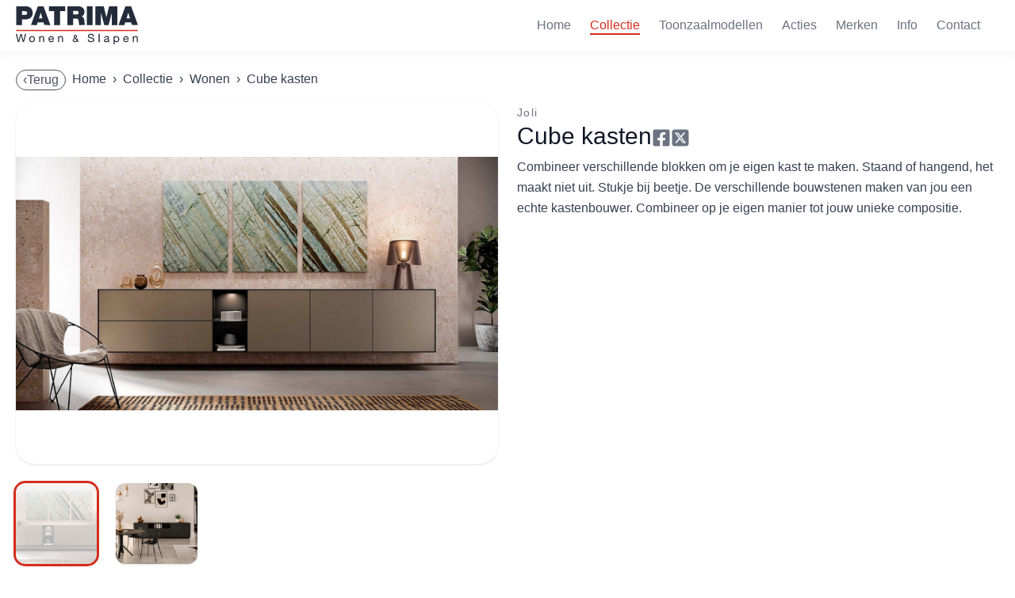

--- FILE ---
content_type: text/html; charset=utf-8
request_url: https://patrima.be/collectie/joli-cube
body_size: 6990
content:
<!DOCTYPE html>
<!--
 __     __            _      _        _
 \ \   / /           | |    (_)      | |
  \ \_/ /__ _ __   __| |_ __ _  ___  | |__   ___
   \   / _ \ '_ \ / _` | '__| |/ __| | '_ \ / _ \
    | |  __/ | | | (_| | |  | | (__ _| |_) |  __/
    |_|\___|_| |_|\__,_|_|  |_|\___(_)_.__/ \___|

    Deze website is ontwikkeld en wordt onderhouden
    door Yendric Van Roey (zie https://yendric.be)
-->
<html lang="nl">

<head>
    <meta charset="UTF-8">
    <meta name="viewport" content="width=device-width, initial-scale=1.0">
    <meta name="author" content="Yendric Van Roey">
    <meta name="view-transition" content="same-origin" />
    <meta name="robots" content="index/follow">
    <meta name="language" content="nl">
    <link rel="shortcut icon" href="/media/1105/favicon.ico">
    <meta property="og:type" content="website">
    <meta property="og:url" content="https://patrima.be/collectie/joli-cube">
    <meta name="twitter:card" content="summary">
    <meta name="twitter:site" content="@meubelenpatrima">
        <title>Cube kasten - Collectie - Meubelen Patrima</title>
    <meta name="title" content="Cube kasten - Collectie - Meubelen Patrima">
    <meta property="og:title" content="Cube kasten - Collectie - Meubelen Patrima">
    <meta name="twitter:title" content="Cube kasten - Collectie - Meubelen Patrima">

    <meta name="description" content="Combineer verschillende blokken om je eigen kast te maken. Staand of hangend, het maakt niet uit. Stukje bij beetje. De verschillende bouwstenen maken van...">
    <meta property="og:description" content="Combineer verschillende blokken om je eigen kast te maken. Staand of hangend, het maakt niet uit. Stukje bij beetje. De verschillende bouwstenen maken van...">
    <meta name="twitter:description" content="Combineer verschillende blokken om je eigen kast te maken. Staand of hangend, het maakt niet uit. Stukje bij beetje. De verschillende bouwstenen maken van...">

            <meta property="og:image" itemprop="image" content="/media/1431/conversions/Cube-55-2L-space-and-lamp-3D-Matilux-bronze-jpeg.jpeg">
        <meta name="twitter:image" content="/media/1431/conversions/Cube-55-2L-space-and-lamp-3D-Matilux-bronze-jpeg.jpeg">
    
    <link rel="preload" as="style" href="https://patrima.be/build/assets/site-MsjhWfYH.css" /><link rel="preload" as="style" href="https://patrima.be/build/assets/site-DRDZlMXm.css" /><link rel="modulepreload" href="https://patrima.be/build/assets/site-cqkDoBSF.js" /><link rel="stylesheet" href="https://patrima.be/build/assets/site-MsjhWfYH.css" /><link rel="stylesheet" href="https://patrima.be/build/assets/site-DRDZlMXm.css" /><script type="module" src="https://patrima.be/build/assets/site-cqkDoBSF.js"></script>
    <base href="https://patrima.be/collectie/joli-cube/">
    <script type="application/ld+json">
        {
            "@context": "https://schema.org",
            "@graph": [{
                "@type": "Organization",
                "@id": "https://patrima.be/#organization",
    				"name": "Meubelen Patrima",
    				"url": "https://patrima.be",
    				"sameAs": ["https:\/\/www.linkedin.com\/company\/meubelen-patrima","https:\/\/twitter.com\/meubelenpatrima","https:\/\/instagram.com\/meubelenpatrima","https:\/\/www.facebook.com\/patrimameubelen"],
    				"logo": {
    					"@type": "ImageObject",
    					"@id": "https://patrima.be/#logo",
    					"inLanguage": "nl",
    					"url": "/media/4/logo_transparant.svg",
    					"caption": "Meubelen Patrima logo"
    				},
    				"image": {
    					"@id": "https://patrima.be/#logo"
    				}
    			}, {
    				"@type": "WebSite",
    				"@id": "https://patrima.be/#website",
    				"url": "https://patrima.be/",
    				"name": "Meubelen Patrima",
    				"description": "Patrima Wonen & Slapen, regio Leuven, Mechelen, Brussel is een meubelwinkel met een ruime keuze aan moderne, klassieke en hedendaagse meubelen.",
    				"publisher": {
    					"@id": "https://patrima.be/#organization"
    				},
    				"inLanguage": "nl"
    			}]
    		}
    </script>
    </head>

<body class="text-gray-800 flex flex-col min-h-screen" hx-ext="preload">
    <noscript><iframe src="https://www.googletagmanager.com/ns.html?id=GTM-KGGXVWL4" height="0" width="0"
            style="display:none;visibility:hidden"></iframe></noscript>
    <div id="loading-indicator" class="greyed-out htmx-indicator">
        <div>
            <div class="loading-spinner"></div>
        </div>
    </div>
    <nav id="header" style="box-shadow: 0 1px 20px 1px rgb(0 0 0 / 5%);view-transition-name: site-navbar;"
        class="bg-white/80 backdrop-blur sticky z-30 top-0 text-white px-5">
        <div class="w-full container flex flex-wrap items-center justify-between mt-0 py-2">
            <div class="flex items-center">
                <a href="/">
                    <img id="brand" src="/media/4/logo_transparant.svg" alt="Meubelen Patrima Logo"
                        class="h-12">
                </a>
            </div>
            <div class="block lg:hidden">
                <button id="nav-toggle" class="flex items-center p-1 text-patrima-red hover:text-gray-900">
                    <svg class="fill-current h-6 w-6" viewBox="0 0 20 20" xmlns="http://www.w3.org/2000/svg">
                        <title>Menu</title>
                        <path d="M0 3h20v2H0V3zm0 6h20v2H0V9zm0 6h20v2H0v-2z" />
                    </svg>
                </button>
            </div>
            <div class="w-full flex-grow text-lg lg:text-base lg:items-center lg:w-auto block lg:mt-0 max-h-0 lg:max-h-max lg:block lg:p-0 overflow-hidden transition-[max-height] duration-1000 easy-out"
                id="nav-content">
                <ul class="list-reset lg:flex justify-end flex-1 items-center" preload="mouseover">
                    <li class="lg:mr-6 lg:my-0 my-4 flex lg:list-item">
                        <a href="/"
                            class="mx-auto hover-underline-animation text-gray-500 ">Home</a>
                    </li>
                    <li class="lg:mr-6 lg:mb-0 mb-4 flex lg:list-item">
                        <a href="/collectie"
                            class="mx-auto hover-underline-animation  text-patrima-red hover-underline-animation-active">Collectie</a>
                    </li>
                    <li class="lg:mr-6 lg:mb-0 mb-4 flex lg:list-item">
                        <a href="/toonzaalmodellen"
                            class="mx-auto hover-underline-animation text-gray-500 ">Toonzaalmodellen
                        </a>
                    </li>
                    <li class="lg:mr-6 lg:mb-0 mb-4 flex lg:list-item">
                        <a href="/acties"
                            class="mx-auto hover-underline-animation text-gray-500 ">Acties</a>
                    </li>
                    <li class="lg:mr-6 lg:mb-0 mb-4 flex lg:list-item">
                        <a href="/merken"
                            class="mx-auto hover-underline-animation text-gray-500 ">Merken</a>
                    </li>
                    <li class="lg:mr-6 lg:mb-0 mb-4 flex lg:list-item">
                        <a href="/info"
                            class="mx-auto hover-underline-animation text-gray-500 ">Info</a>
                    </li>
                    <li class="lg:mr-6 lg:mb-0 mb-4 flex lg:list-item">
                        <a href="/contact"
                            class="mx-auto hover-underline-animation text-gray-500 ">Contact</a>
                    </li>
                </ul>
            </div>
        </div>
    </nav>
    <main class="px-5 flex-grow">
                <section class="text-gray-700 body-font bg-white container mt-6">
        <div class="mb-4 w-full">
            <div class="flex w-full">
    <button
        class="inline bg-transparent hover:bg-gray-600 transition-colors duration-200 text-gray-600 hover:text-white mr-2 px-2 border border-gray-600 hover:border-transparent rounded-3xl"
        onclick="history.back()">&#8249;Terug</button>
    <nav class="rounded">
        <ol class="list-reset flex">
            <li>
                <a href="/">Home</a>
            </li>
            <li>
                <span class="mx-2">&#8250;</span>
            </li>
                            <li><a href="/collectie">Collectie</a></li>
                                    <li><span class="mx-2">&#8250;</span></li>
                                            <li><a href="/collectie/categorie/wonen">Wonen</a></li>
                                    <li><span class="mx-2">&#8250;</span></li>
                                            <li><a href="#">Cube kasten</a></li>
                                    </ol>
    </nav>
</div>



<script type="application/ld+json">
        {"@context":"https:\/\/schema.org","@type":"BreadcrumbList","itemListElement":[{"@type":"ListItem","position":1,"name":"Home","item":"https:\/\/patrima.be"},{"@type":"ListItem","position":2,"name":"Collectie","item":"https:\/\/patrima.be\/collectie"},{"@type":"ListItem","position":3,"name":"Wonen","item":"https:\/\/patrima.be\/collectie\/categorie\/wonen"},{"@type":"ListItem","position":4,"name":"Cube kasten"}]}</script>
        </div>
        <div class="grid md:grid-cols-2 gap-6">
            <div class="grid md:grid-cols-1 gap-3 md:gap-6 auto-rows-min">
    <div class="relative w-full after:content-[''] after:block after:pt-[75%] shadow rounded-3xl overflow-hidden">
        <img  srcset="/media/1431/responsive-images/Cube-55-2L-space-and-lamp-3D-Matilux-bronze___jpeg_1200_630.jpg 1200w, /media/1431/responsive-images/Cube-55-2L-space-and-lamp-3D-Matilux-bronze___jpeg_1003_527.jpg 1003w, /media/1431/responsive-images/Cube-55-2L-space-and-lamp-3D-Matilux-bronze___jpeg_839_440.jpg 839w, /media/1431/responsive-images/Cube-55-2L-space-and-lamp-3D-Matilux-bronze___jpeg_702_369.jpg 702w, /media/1431/responsive-images/Cube-55-2L-space-and-lamp-3D-Matilux-bronze___jpeg_587_308.jpg 587w, /media/1431/responsive-images/Cube-55-2L-space-and-lamp-3D-Matilux-bronze___jpeg_491_258.jpg 491w, /media/1431/responsive-images/Cube-55-2L-space-and-lamp-3D-Matilux-bronze___jpeg_411_216.jpg 411w, /media/1431/responsive-images/Cube-55-2L-space-and-lamp-3D-Matilux-bronze___jpeg_344_181.jpg 344w, /media/1431/responsive-images/Cube-55-2L-space-and-lamp-3D-Matilux-bronze___jpeg_288_151.jpg 288w, [data-uri] 32w" onload="window.requestAnimationFrame(function(){if(!(size=getBoundingClientRect().width))return;onload=null;sizes=Math.ceil(size/window.innerWidth*100)+'vw';});" sizes="1px" src="/media/1431/conversions/Cube-55-2L-space-and-lamp-3D-Matilux-bronze-jpeg.jpeg" width="1200" height="630" alt="Cube-55-2L-space-and-lamp-3D-Matilux-bronze" class="transition w-full h-full absolute object-contain" id="main-image" alt="Cube kasten afbeelding" style="view-transition-name:image-109d3b9c-5;">

    </div>
    <div class="grid grid-cols-5 gap-3 md:gap-6">
                    <div class="aspect-w-1 aspect-h-1 alternative-image rounded-xl overflow-hidden cursor-pointer  shadow">
                <img  srcset="/media/1431/responsive-images/Cube-55-2L-space-and-lamp-3D-Matilux-bronze___jpeg_1200_630.jpg 1200w, /media/1431/responsive-images/Cube-55-2L-space-and-lamp-3D-Matilux-bronze___jpeg_1003_527.jpg 1003w, /media/1431/responsive-images/Cube-55-2L-space-and-lamp-3D-Matilux-bronze___jpeg_839_440.jpg 839w, /media/1431/responsive-images/Cube-55-2L-space-and-lamp-3D-Matilux-bronze___jpeg_702_369.jpg 702w, /media/1431/responsive-images/Cube-55-2L-space-and-lamp-3D-Matilux-bronze___jpeg_587_308.jpg 587w, /media/1431/responsive-images/Cube-55-2L-space-and-lamp-3D-Matilux-bronze___jpeg_491_258.jpg 491w, /media/1431/responsive-images/Cube-55-2L-space-and-lamp-3D-Matilux-bronze___jpeg_411_216.jpg 411w, /media/1431/responsive-images/Cube-55-2L-space-and-lamp-3D-Matilux-bronze___jpeg_344_181.jpg 344w, /media/1431/responsive-images/Cube-55-2L-space-and-lamp-3D-Matilux-bronze___jpeg_288_151.jpg 288w, [data-uri] 32w" onload="window.requestAnimationFrame(function(){if(!(size=getBoundingClientRect().width))return;onload=null;sizes=Math.ceil(size/window.innerWidth*100)+'vw';});" sizes="1px" src="/media/1431/conversions/Cube-55-2L-space-and-lamp-3D-Matilux-bronze-jpeg.jpeg" width="1200" height="630" alt="Cube-55-2L-space-and-lamp-3D-Matilux-bronze" class="object-cover hover:opacity-50 transition w-full" alt="alternatieve afbeelding voor Cube kasten">

            </div>
                    <div class="aspect-w-1 aspect-h-1 alternative-image rounded-xl overflow-hidden cursor-pointer  shadow">
                <img  srcset="/media/1432/responsive-images/Cube-70-black___jpeg_1200_630.jpg 1200w, /media/1432/responsive-images/Cube-70-black___jpeg_1003_527.jpg 1003w, /media/1432/responsive-images/Cube-70-black___jpeg_839_440.jpg 839w, /media/1432/responsive-images/Cube-70-black___jpeg_702_369.jpg 702w, /media/1432/responsive-images/Cube-70-black___jpeg_587_308.jpg 587w, /media/1432/responsive-images/Cube-70-black___jpeg_491_258.jpg 491w, /media/1432/responsive-images/Cube-70-black___jpeg_411_216.jpg 411w, /media/1432/responsive-images/Cube-70-black___jpeg_344_181.jpg 344w, /media/1432/responsive-images/Cube-70-black___jpeg_288_151.jpg 288w, [data-uri] 32w" onload="window.requestAnimationFrame(function(){if(!(size=getBoundingClientRect().width))return;onload=null;sizes=Math.ceil(size/window.innerWidth*100)+'vw';});" sizes="1px" src="/media/1432/conversions/Cube-70-black-jpeg.jpeg" width="1200" height="630" alt="Cube-70-black" class="object-cover hover:opacity-50 transition w-full" alt="alternatieve afbeelding voor Cube kasten" style="view-transition-name:image-4c7382bb-5;">

            </div>
            </div>
    <script>
        const alternativeImages = document.querySelectorAll(".alternative-image");
        const mainImage = document.getElementById("main-image");
        let activeImage = alternativeImages[0];

        const imageClick = (image) => {
            mainImage.src = image.children[0].src;
            mainImage.srcset = image.children[0].srcset;
            mainImage.alt = image.children[0].alt;

            mainImage.classList.add("animate-change");
            setTimeout(() => {
                mainImage.classList.remove("animate-change");
            }, 400);

            activeImage.removeAttribute("id");
            activeImage.classList.remove("ring", "ring-patrima-red");
            activeImage.classList.add("shadow");
            activeImage.children[0].classList.remove("opacity-30");

            image.classList.remove("shadow");
            image.classList.add("ring", "ring-patrima-red");
            image.children[0].classList.add("opacity-30");
            activeImage = image;
        };

        // Maak eerste image active
        activeImage.classList.add("ring", "ring-patrima-red");
        activeImage.children[0].classList.add("opacity-30");

        alternativeImages.forEach(image => image.addEventListener("click", () => imageClick(image)));
    </script>
</div>            <div>
                <a href="https://patrima.be/merken/joli"
                    class="text-sm title-font text-gray-500 tracking-widest hover:underline">Joli</a>
                <div class="flex gap-2 mb-1 items-center">
                    <h1 class="text-gray-900 text-3xl title-font font-medium mb-1">Cube kasten</h1>
                    <a class="text-gray-500 hover:text-black transition" target="popup"
   title="Delen op Facebook"
   href="https://www.facebook.com/sharer/sharer.php?u=https://patrima.be/collectie/joli-cube"
   onclick="window.open('https://www.facebook.com/sharer/sharer.php?u=https://patrima.be/collectie/joli-cube','popup','width=600,height=600,scrollbars=no,resizable=no'); return false;"
>
    <svg class="w-6 h-6" fill="currentColor" xmlns="http://www.w3.org/2000/svg" viewBox="0 0 448 512"><!--! Font Awesome Free 6.1.1 by @fontawesome - https://fontawesome.com License - https://fontawesome.com/license/free (Icons: CC BY 4.0, Fonts: SIL OFL 1.1, Code: MIT License) Copyright 2022 Fonticons, Inc. --><path d="M400 32H48A48 48 0 0 0 0 80v352a48 48 0 0 0 48 48h137.25V327.69h-63V256h63v-54.64c0-62.15 37-96.48 93.67-96.48 27.14 0 55.52 4.84 55.52 4.84v61h-31.27c-30.81 0-40.42 19.12-40.42 38.73V256h68.78l-11 71.69h-57.78V480H400a48 48 0 0 0 48-48V80a48 48 0 0 0-48-48z"/></svg></a>
<a class="text-gray-500 hover:text-black transition" target="popup"
   title="Delen op X"
   href="https://x.com/intent/tweet?url=https://patrima.be/collectie/joli-cube"
   onclick="window.open('https://x.com/intent/tweet?url=https://patrima.be/collectie/joli-cube','popup','width=600,height=600,scrollbars=no,resizable=no'); return false;"
>
    <svg class="w-6 h-6" fill="currentColor" xmlns="http://www.w3.org/2000/svg" viewBox="0 0 448 512"><!--! Font Awesome Free 6.7.2 by @fontawesome - https://fontawesome.com License - https://fontawesome.com/license/free (Icons: CC BY 4.0, Fonts: SIL OFL 1.1, Code: MIT License) Copyright 2024 Fonticons, Inc. --><path d="M64 32C28.7 32 0 60.7 0 96V416c0 35.3 28.7 64 64 64H384c35.3 0 64-28.7 64-64V96c0-35.3-28.7-64-64-64H64zm297.1 84L257.3 234.6 379.4 396H283.8L209 298.1 123.3 396H75.8l111-126.9L69.7 116h98l67.7 89.5L313.6 116h47.5zM323.3 367.6L153.4 142.9H125.1L296.9 367.6h26.3z"/></svg></a>                </div>
                                <div class="leading-relaxed prose max-w-none"><p>Combineer verschillende blokken om je eigen kast te maken. Staand of hangend, het maakt niet uit. Stukje bij beetje. De verschillende bouwstenen maken van jou een echte kastenbouwer. Combineer op je eigen manier tot jouw unieke compositie.&nbsp;</p></div>
            </div>
        </div>
    </section>
    </main>
    <!--Footer-->
    <footer class="mt-8 shadow-inner bg-gray-50/50">
        <div class="container p-6">
            <div class="w-full grid grid-cols-1 md:grid-cols-5 gap-8 pt-4">
                <div class="flex flex-col">
                    <img src="/media/4/logo_transparant.svg" class="w-44 mb-4" alt="Patrima Logo">
                    <p class="text-gray-600">
                        Patrima Wonen & Slapen, regio Leuven, Mechelen, Brussel is een meubelwinkel met een ruime keuze aan moderne, klassieke en hedendaagse meubelen.                    </p>
                </div>

                <div>
                    <p class="text-lg font-semibold mb-4">Contact</p>
                    <ul class="list-reset text-gray-600">
                        <li>
                            Haachtstraat 79, 3020 Veltem                        </li>
                        <li>
                            <a href="mailto:info@meubelen-patrima.be" class="hover-underline-animation">
                                info@meubelen-patrima.be </a>
                        </li>
                        <li>
                            <a href="tel:+3216488336" class="hover-underline-animation">
                                T +32 16 48 83 36 </a>
                        </li>
                        <li>
                            <p class="no-underline">
                                BE 0461.659.127
                            </p>
                        </li>
                        <li>
                            <a href="/privacy-beleid" class="hover-underline-animation">
                                Privacy</a>
                        </li>
                    </ul>
                </div>
                <div>
                    <p class="font-semibold text-lg mb-4">Sociaal</p>
                    <ul class="list-reset text-gray-600">
                        <li>
                            <a href="https://facebook.com/patrimameubelen" rel="noreferrer noopener" target="_blank"
                                class="hover-underline-animation">
                                Facebook </a>
                        </li>
                        <li>
                            <a href="https://instagram.com/meubelenpatrima" rel="noreferrer noopener" target="_blank"
                                class="hover-underline-animation">
                                Instagram </a>
                        </li>
                        <li>
                            <a href="https://twitter.com/meubelenpatrima" rel="noreferrer noopener" target="_blank"
                                class="hover-underline-animation">
                                X </a>
                        </li>
                    </ul>
                </div>
                <div class="md:col-span-2">
                    <p class="font-semibold text-lg mb-4">Openingsuren</p>
                    <div class="bg-white rounded-3xl shadow p-4">
            <div class="mb-3 text-red-700 flex items-center">
            <svg class="w-5 h-5 mr-2 text-red-500" fill="currentColor" viewBox="0 0 20 20">
                <title>Gesloten</title>
                <path fill-rule="evenodd"
                    d="M10 18a8 8 0 100-16 8 8 0 000 16zm3.707-10.707a1 1 0 00-1.414-1.414L10 8.586 7.707 6.293a1 1 0 00-1.414 1.414L8.586 10l-2.293 2.293a1 1 0 101.414 1.414L10 11.414l2.293 2.293a1 1 0 001.414-1.414L11.414 10l2.293-2.293z"
                    clip-rule="evenodd" />
            </svg>
            <span>We zijn momenteel <span class="font-semibold text-red-700">gesloten</span>.
                                    <span>We openen morgen om
                        09:00.</span>
                            </span>

        </div>
        <table class="w-full">
        <tbody>
                            <tr class="">
                    <td>Maandag</td>
                    <td class="text-right relative group">
                                                                09:00–12:00, 13:00–18:00
                                                                                    </td>
                </tr>
                            <tr class="">
                    <td>Dinsdag</td>
                    <td class="text-right relative group">
                                                                09:00–12:00, 13:00–18:00
                                                                                    </td>
                </tr>
                            <tr class="">
                    <td>Woensdag</td>
                    <td class="text-right relative group">
                                                                09:00–12:00, 13:00–18:00
                                                                                    </td>
                </tr>
                            <tr class="font-semibold">
                    <td>Donderdag</td>
                    <td class="text-right relative group">
                                                    Gesloten
                                            </td>
                </tr>
                            <tr class="">
                    <td>Vrijdag</td>
                    <td class="text-right relative group">
                                                                09:00–12:00, 13:00–18:00
                                                                                    </td>
                </tr>
                            <tr class="">
                    <td>Zaterdag</td>
                    <td class="text-right relative group">
                                                                10:00–18:00
                                                                                    </td>
                </tr>
                            <tr class="">
                    <td>Zondag</td>
                    <td class="text-right relative group">
                                                                14:00–18:00
                                                                                    </td>
                </tr>
                    </tbody>
    </table>
</div>                </div>
            </div>
            <div class="border-t mt-10 pt-6 text-center text-gray-500 text-sm">
                © 2026 Patrima Wonen &amp; Slapen. Alle rechten voorbehouden.
            </div>
        </div>
    </footer>
</body>

</html>

--- FILE ---
content_type: application/javascript; charset=utf-8
request_url: https://patrima.be/build/assets/site-cqkDoBSF.js
body_size: 68085
content:
/*!
 * Glide.js v3.7.1
 * (c) 2013-2024 Jędrzej Chałubek (https://github.com/jedrzejchalubek/)
 * Released under the MIT License.
 */function ownKeys(T,P){var Le=Object.keys(T);if(Object.getOwnPropertySymbols){var Pe=Object.getOwnPropertySymbols(T);P&&(Pe=Pe.filter(function(Fe){return Object.getOwnPropertyDescriptor(T,Fe).enumerable})),Le.push.apply(Le,Pe)}return Le}function _objectSpread2(T){for(var P=1;P<arguments.length;P++){var Le=arguments[P]!=null?arguments[P]:{};P%2?ownKeys(Object(Le),!0).forEach(function(Pe){_defineProperty(T,Pe,Le[Pe])}):Object.getOwnPropertyDescriptors?Object.defineProperties(T,Object.getOwnPropertyDescriptors(Le)):ownKeys(Object(Le)).forEach(function(Pe){Object.defineProperty(T,Pe,Object.getOwnPropertyDescriptor(Le,Pe))})}return T}function _typeof(T){"@babel/helpers - typeof";return typeof Symbol=="function"&&typeof Symbol.iterator=="symbol"?_typeof=function(P){return typeof P}:_typeof=function(P){return P&&typeof Symbol=="function"&&P.constructor===Symbol&&P!==Symbol.prototype?"symbol":typeof P},_typeof(T)}function _classCallCheck(T,P){if(!(T instanceof P))throw new TypeError("Cannot call a class as a function")}function _defineProperties(T,P){for(var Le=0;Le<P.length;Le++){var Pe=P[Le];Pe.enumerable=Pe.enumerable||!1,Pe.configurable=!0,"value"in Pe&&(Pe.writable=!0),Object.defineProperty(T,Pe.key,Pe)}}function _createClass(T,P,Le){return P&&_defineProperties(T.prototype,P),T}function _defineProperty(T,P,Le){return P in T?Object.defineProperty(T,P,{value:Le,enumerable:!0,configurable:!0,writable:!0}):T[P]=Le,T}function _inherits(T,P){if(typeof P!="function"&&P!==null)throw new TypeError("Super expression must either be null or a function");T.prototype=Object.create(P&&P.prototype,{constructor:{value:T,writable:!0,configurable:!0}}),P&&_setPrototypeOf(T,P)}function _getPrototypeOf(T){return _getPrototypeOf=Object.setPrototypeOf?Object.getPrototypeOf:function(Le){return Le.__proto__||Object.getPrototypeOf(Le)},_getPrototypeOf(T)}function _setPrototypeOf(T,P){return _setPrototypeOf=Object.setPrototypeOf||function(Pe,Fe){return Pe.__proto__=Fe,Pe},_setPrototypeOf(T,P)}function _isNativeReflectConstruct(){if(typeof Reflect>"u"||!Reflect.construct||Reflect.construct.sham)return!1;if(typeof Proxy=="function")return!0;try{return Boolean.prototype.valueOf.call(Reflect.construct(Boolean,[],function(){})),!0}catch{return!1}}function _assertThisInitialized(T){if(T===void 0)throw new ReferenceError("this hasn't been initialised - super() hasn't been called");return T}function _possibleConstructorReturn(T,P){if(P&&(typeof P=="object"||typeof P=="function"))return P;if(P!==void 0)throw new TypeError("Derived constructors may only return object or undefined");return _assertThisInitialized(T)}function _createSuper(T){var P=_isNativeReflectConstruct();return function(){var Pe=_getPrototypeOf(T),Fe;if(P){var qe=_getPrototypeOf(this).constructor;Fe=Reflect.construct(Pe,arguments,qe)}else Fe=Pe.apply(this,arguments);return _possibleConstructorReturn(this,Fe)}}function _superPropBase(T,P){for(;!Object.prototype.hasOwnProperty.call(T,P)&&(T=_getPrototypeOf(T),T!==null););return T}function _get(){return typeof Reflect<"u"&&Reflect.get?_get=Reflect.get:_get=function(P,Le,Pe){var Fe=_superPropBase(P,Le);if(Fe){var qe=Object.getOwnPropertyDescriptor(Fe,Le);return qe.get?qe.get.call(arguments.length<3?P:Pe):qe.value}},_get.apply(this,arguments)}var defaults={type:"slider",startAt:0,perView:1,focusAt:0,gap:10,autoplay:!1,hoverpause:!0,keyboard:!0,bound:!1,swipeThreshold:80,dragThreshold:120,perSwipe:"",touchRatio:.5,touchAngle:45,animationDuration:400,rewind:!0,rewindDuration:800,animationTimingFunc:"cubic-bezier(.165, .840, .440, 1)",waitForTransition:!0,throttle:10,direction:"ltr",peek:0,cloningRatio:1,breakpoints:{},classes:{swipeable:"glide--swipeable",dragging:"glide--dragging",direction:{ltr:"glide--ltr",rtl:"glide--rtl"},type:{slider:"glide--slider",carousel:"glide--carousel"},slide:{clone:"glide__slide--clone",active:"glide__slide--active"},arrow:{disabled:"glide__arrow--disabled"},nav:{active:"glide__bullet--active"}}};function warn(T){console.error("[Glide warn]: ".concat(T))}function toInt(T){return parseInt(T)}function toFloat(T){return parseFloat(T)}function isString(T){return typeof T=="string"}function isObject(T){var P=_typeof(T);return P==="function"||P==="object"&&!!T}function isFunction(T){return typeof T=="function"}function isUndefined(T){return typeof T>"u"}function isArray(T){return T.constructor===Array}function mount(T,P,Le){var Pe={};for(var Fe in P)isFunction(P[Fe])?Pe[Fe]=P[Fe](T,Pe,Le):warn("Extension must be a function");for(var qe in Pe)isFunction(Pe[qe].mount)&&Pe[qe].mount();return Pe}function define(T,P,Le){Object.defineProperty(T,P,Le)}function sortKeys(T){return Object.keys(T).sort().reduce(function(P,Le){return P[Le]=T[Le],P[Le],P},{})}function mergeOptions(T,P){var Le=Object.assign({},T,P);if(P.hasOwnProperty("classes")){Le.classes=Object.assign({},T.classes,P.classes);var Pe=["direction","type","slide","arrow","nav"];Pe.forEach(function(Fe){P.classes.hasOwnProperty(Fe)&&(Le.classes[Fe]=_objectSpread2(_objectSpread2({},T.classes[Fe]),P.classes[Fe]))})}return P.hasOwnProperty("breakpoints")&&(Le.breakpoints=Object.assign({},T.breakpoints,P.breakpoints)),Le}var EventsBus=function(){function T(){var P=arguments.length>0&&arguments[0]!==void 0?arguments[0]:{};_classCallCheck(this,T),this.events=P,this.hop=P.hasOwnProperty}return _createClass(T,[{key:"on",value:function(Le,Pe){if(isArray(Le)){for(var Fe=0;Fe<Le.length;Fe++)this.on(Le[Fe],Pe);return}this.hop.call(this.events,Le)||(this.events[Le]=[]);var qe=this.events[Le].push(Pe)-1;return{remove:function(){delete this.events[Le][qe]}}}},{key:"emit",value:function(Le,Pe){if(isArray(Le)){for(var Fe=0;Fe<Le.length;Fe++)this.emit(Le[Fe],Pe);return}this.hop.call(this.events,Le)&&this.events[Le].forEach(function(qe){qe(Pe||{})})}}]),T}(),Glide$1=function(){function T(P){var Le=arguments.length>1&&arguments[1]!==void 0?arguments[1]:{};_classCallCheck(this,T),this._c={},this._t=[],this._e=new EventsBus,this.disabled=!1,this.selector=P,this.settings=mergeOptions(defaults,Le),this.index=this.settings.startAt}return _createClass(T,[{key:"mount",value:function(){var Le=arguments.length>0&&arguments[0]!==void 0?arguments[0]:{};return this._e.emit("mount.before"),isObject(Le)?this._c=mount(this,Le,this._e):warn("You need to provide a object on `mount()`"),this._e.emit("mount.after"),this}},{key:"mutate",value:function(){var Le=arguments.length>0&&arguments[0]!==void 0?arguments[0]:[];return isArray(Le)?this._t=Le:warn("You need to provide a array on `mutate()`"),this}},{key:"update",value:function(){var Le=arguments.length>0&&arguments[0]!==void 0?arguments[0]:{};return this.settings=mergeOptions(this.settings,Le),Le.hasOwnProperty("startAt")&&(this.index=Le.startAt),this._e.emit("update"),this}},{key:"go",value:function(Le){return this._c.Run.make(Le),this}},{key:"move",value:function(Le){return this._c.Transition.disable(),this._c.Move.make(Le),this}},{key:"destroy",value:function(){return this._e.emit("destroy"),this}},{key:"play",value:function(){var Le=arguments.length>0&&arguments[0]!==void 0?arguments[0]:!1;return Le&&(this.settings.autoplay=Le),this._e.emit("play"),this}},{key:"pause",value:function(){return this._e.emit("pause"),this}},{key:"disable",value:function(){return this.disabled=!0,this}},{key:"enable",value:function(){return this.disabled=!1,this}},{key:"on",value:function(Le,Pe){return this._e.on(Le,Pe),this}},{key:"isType",value:function(Le){return this.settings.type===Le}},{key:"settings",get:function(){return this._o},set:function(Le){isObject(Le)?this._o=Le:warn("Options must be an `object` instance.")}},{key:"index",get:function(){return this._i},set:function(Le){this._i=toInt(Le)}},{key:"type",get:function(){return this.settings.type}},{key:"disabled",get:function(){return this._d},set:function(Le){this._d=!!Le}}]),T}();function Run(T,P,Le){var Pe={mount:function(){this._o=!1},make:function(et){var Ye=this;T.disabled||(!T.settings.waitForTransition||T.disable(),this.move=et,Le.emit("run.before",this.move),this.calculate(),Le.emit("run",this.move),P.Transition.after(function(){Ye.isStart()&&Le.emit("run.start",Ye.move),Ye.isEnd()&&Le.emit("run.end",Ye.move),Ye.isOffset()&&(Ye._o=!1,Le.emit("run.offset",Ye.move)),Le.emit("run.after",Ye.move),T.enable()}))},calculate:function(){var et=this.move,Ye=this.length,Qe=et.steps,Je=et.direction,rt=1;if(Je==="="){if(T.settings.bound&&toInt(Qe)>Ye){T.index=Ye;return}T.index=Qe;return}if(Je===">"&&Qe===">"){T.index=Ye;return}if(Je==="<"&&Qe==="<"){T.index=0;return}if(Je==="|"&&(rt=T.settings.perView||1),Je===">"||Je==="|"&&Qe===">"){var nt=Fe(rt);nt>Ye&&(this._o=!0),T.index=qe(nt,rt);return}if(Je==="<"||Je==="|"&&Qe==="<"){var it=Ke(rt);it<0&&(this._o=!0),T.index=Ue(it,rt);return}warn("Invalid direction pattern [".concat(Je).concat(Qe,"] has been used"))},isStart:function(){return T.index<=0},isEnd:function(){return T.index>=this.length},isOffset:function(){var et=arguments.length>0&&arguments[0]!==void 0?arguments[0]:void 0;return et?this._o?et==="|>"?this.move.direction==="|"&&this.move.steps===">":et==="|<"?this.move.direction==="|"&&this.move.steps==="<":this.move.direction===et:!1:this._o},isBound:function(){return T.isType("slider")&&T.settings.focusAt!=="center"&&T.settings.bound}};function Fe(ze){var et=T.index;return T.isType("carousel")?et+ze:et+(ze-et%ze)}function qe(ze,et){var Ye=Pe.length;return ze<=Ye?ze:T.isType("carousel")?ze-(Ye+1):T.settings.rewind?Pe.isBound()&&!Pe.isEnd()?Ye:0:Pe.isBound()?Ye:Math.floor(Ye/et)*et}function Ke(ze){var et=T.index;if(T.isType("carousel"))return et-ze;var Ye=Math.ceil(et/ze);return(Ye-1)*ze}function Ue(ze,et){var Ye=Pe.length;return ze>=0?ze:T.isType("carousel")?ze+(Ye+1):T.settings.rewind?Pe.isBound()&&Pe.isStart()?Ye:Math.floor(Ye/et)*et:0}return define(Pe,"move",{get:function(){return this._m},set:function(et){var Ye=et.substr(1);this._m={direction:et.substr(0,1),steps:Ye?toInt(Ye)?toInt(Ye):Ye:0}}}),define(Pe,"length",{get:function(){var et=T.settings,Ye=P.Html.slides.length;return this.isBound()?Ye-1-(toInt(et.perView)-1)+toInt(et.focusAt):Ye-1}}),define(Pe,"offset",{get:function(){return this._o}}),Pe}function now(){return new Date().getTime()}function throttle(T,P){var Le=arguments.length>2&&arguments[2]!==void 0?arguments[2]:{},Pe,Fe,qe,Ke,Ue=0,ze=function(){Ue=Le.leading===!1?0:now(),Pe=null,Ke=T.apply(Fe,qe),Pe||(Fe=qe=null)},et=function(){var Qe=now();!Ue&&Le.leading===!1&&(Ue=Qe);var Je=P-(Qe-Ue);return Fe=this,qe=arguments,Je<=0||Je>P?(Pe&&(clearTimeout(Pe),Pe=null),Ue=Qe,Ke=T.apply(Fe,qe),Pe||(Fe=qe=null)):!Pe&&Le.trailing!==!1&&(Pe=setTimeout(ze,Je)),Ke};return et.cancel=function(){clearTimeout(Pe),Ue=0,Pe=Fe=qe=null},et}var MARGIN_TYPE={ltr:["marginLeft","marginRight"],rtl:["marginRight","marginLeft"]};function Gaps(T,P,Le){var Pe={apply:function(qe){for(var Ke=0,Ue=qe.length;Ke<Ue;Ke++){var ze=qe[Ke].style,et=P.Direction.value;Ke!==0?ze[MARGIN_TYPE[et][0]]="".concat(this.value/2,"px"):ze[MARGIN_TYPE[et][0]]="",Ke!==qe.length-1?ze[MARGIN_TYPE[et][1]]="".concat(this.value/2,"px"):ze[MARGIN_TYPE[et][1]]=""}},remove:function(qe){for(var Ke=0,Ue=qe.length;Ke<Ue;Ke++){var ze=qe[Ke].style;ze.marginLeft="",ze.marginRight=""}}};return define(Pe,"value",{get:function(){return toInt(T.settings.gap)}}),define(Pe,"grow",{get:function(){return Pe.value*P.Sizes.length}}),define(Pe,"reductor",{get:function(){var qe=T.settings.perView;return Pe.value*(qe-1)/qe}}),Le.on(["build.after","update"],throttle(function(){Pe.apply(P.Html.wrapper.children)},30)),Le.on("destroy",function(){Pe.remove(P.Html.wrapper.children)}),Pe}function siblings(T){if(T&&T.parentNode){for(var P=T.parentNode.firstChild,Le=[];P;P=P.nextSibling)P.nodeType===1&&P!==T&&Le.push(P);return Le}return[]}function toArray$1(T){return Array.prototype.slice.call(T)}var TRACK_SELECTOR='[data-glide-el="track"]';function Html(T,P,Le){var Pe={mount:function(){this.root=T.selector,this.track=this.root.querySelector(TRACK_SELECTOR),this.collectSlides()},collectSlides:function(){this.slides=toArray$1(this.wrapper.children).filter(function(qe){return!qe.classList.contains(T.settings.classes.slide.clone)})}};return define(Pe,"root",{get:function(){return Pe._r},set:function(qe){isString(qe)&&(qe=document.querySelector(qe)),qe!==null?Pe._r=qe:warn("Root element must be a existing Html node")}}),define(Pe,"track",{get:function(){return Pe._t},set:function(qe){Pe._t=qe}}),define(Pe,"wrapper",{get:function(){return Pe.track.children[0]}}),Le.on("update",function(){Pe.collectSlides()}),Pe}function Peek(T,P,Le){var Pe={mount:function(){this.value=T.settings.peek}};return define(Pe,"value",{get:function(){return Pe._v},set:function(qe){isObject(qe)?(qe.before=toInt(qe.before),qe.after=toInt(qe.after)):qe=toInt(qe),Pe._v=qe}}),define(Pe,"reductor",{get:function(){var qe=Pe.value,Ke=T.settings.perView;return isObject(qe)?qe.before/Ke+qe.after/Ke:qe*2/Ke}}),Le.on(["resize","update"],function(){Pe.mount()}),Pe}function Move(T,P,Le){var Pe={mount:function(){this._o=0},make:function(){var qe=this,Ke=arguments.length>0&&arguments[0]!==void 0?arguments[0]:0;this.offset=Ke,Le.emit("move",{movement:this.value}),P.Transition.after(function(){Le.emit("move.after",{movement:qe.value})})}};return define(Pe,"offset",{get:function(){return Pe._o},set:function(qe){Pe._o=isUndefined(qe)?0:toInt(qe)}}),define(Pe,"translate",{get:function(){return P.Sizes.slideWidth*T.index}}),define(Pe,"value",{get:function(){var qe=this.offset,Ke=this.translate;return P.Direction.is("rtl")?Ke+qe:Ke-qe}}),Le.on(["build.before","run"],function(){Pe.make()}),Pe}function Sizes(T,P,Le){var Pe={setupSlides:function(){for(var qe="".concat(this.slideWidth,"px"),Ke=P.Html.slides,Ue=0;Ue<Ke.length;Ue++)Ke[Ue].style.width=qe},setupWrapper:function(){P.Html.wrapper.style.width="".concat(this.wrapperSize,"px")},remove:function(){for(var qe=P.Html.slides,Ke=0;Ke<qe.length;Ke++)qe[Ke].style.width="";P.Html.wrapper.style.width=""}};return define(Pe,"length",{get:function(){return P.Html.slides.length}}),define(Pe,"width",{get:function(){return P.Html.track.offsetWidth}}),define(Pe,"wrapperSize",{get:function(){return Pe.slideWidth*Pe.length+P.Gaps.grow+P.Clones.grow}}),define(Pe,"slideWidth",{get:function(){return Pe.width/T.settings.perView-P.Peek.reductor-P.Gaps.reductor}}),Le.on(["build.before","resize","update"],function(){Pe.setupSlides(),Pe.setupWrapper()}),Le.on("destroy",function(){Pe.remove()}),Pe}function Build(T,P,Le){var Pe={mount:function(){Le.emit("build.before"),this.typeClass(),this.activeClass(),Le.emit("build.after")},typeClass:function(){P.Html.root.classList.add(T.settings.classes.type[T.settings.type])},activeClass:function(){var qe=T.settings.classes,Ke=P.Html.slides[T.index];Ke&&(Ke.classList.add(qe.slide.active),siblings(Ke).forEach(function(Ue){Ue.classList.remove(qe.slide.active)}))},removeClasses:function(){var qe=T.settings.classes,Ke=qe.type,Ue=qe.slide;P.Html.root.classList.remove(Ke[T.settings.type]),P.Html.slides.forEach(function(ze){ze.classList.remove(Ue.active)})}};return Le.on(["destroy","update"],function(){Pe.removeClasses()}),Le.on(["resize","update"],function(){Pe.mount()}),Le.on("move.after",function(){Pe.activeClass()}),Pe}function Clones(T,P,Le){var Pe={mount:function(){this.items=[],T.isType("carousel")&&(this.items=this.collect())},collect:function(){var qe=arguments.length>0&&arguments[0]!==void 0?arguments[0]:[],Ke=P.Html.slides,Ue=T.settings,ze=Ue.perView,et=Ue.classes,Ye=Ue.cloningRatio;if(Ke.length>0)for(var Qe=+!!T.settings.peek,Je=ze+Qe+Math.round(ze/2),rt=Ke.slice(0,Je).reverse(),nt=Ke.slice(Je*-1),it=0;it<Math.max(Ye,Math.floor(ze/Ke.length));it++){for(var lt=0;lt<rt.length;lt++){var ut=rt[lt].cloneNode(!0);ut.classList.add(et.slide.clone),qe.push(ut)}for(var ct=0;ct<nt.length;ct++){var dt=nt[ct].cloneNode(!0);dt.classList.add(et.slide.clone),qe.unshift(dt)}}return qe},append:function(){for(var qe=this.items,Ke=P.Html,Ue=Ke.wrapper,ze=Ke.slides,et=Math.floor(qe.length/2),Ye=qe.slice(0,et).reverse(),Qe=qe.slice(et*-1).reverse(),Je="".concat(P.Sizes.slideWidth,"px"),rt=0;rt<Qe.length;rt++)Ue.appendChild(Qe[rt]);for(var nt=0;nt<Ye.length;nt++)Ue.insertBefore(Ye[nt],ze[0]);for(var it=0;it<qe.length;it++)qe[it].style.width=Je},remove:function(){for(var qe=this.items,Ke=0;Ke<qe.length;Ke++)P.Html.wrapper.removeChild(qe[Ke])}};return define(Pe,"grow",{get:function(){return(P.Sizes.slideWidth+P.Gaps.value)*Pe.items.length}}),Le.on("update",function(){Pe.remove(),Pe.mount(),Pe.append()}),Le.on("build.before",function(){T.isType("carousel")&&Pe.append()}),Le.on("destroy",function(){Pe.remove()}),Pe}var EventsBinder=function(){function T(){var P=arguments.length>0&&arguments[0]!==void 0?arguments[0]:{};_classCallCheck(this,T),this.listeners=P}return _createClass(T,[{key:"on",value:function(Le,Pe,Fe){var qe=arguments.length>3&&arguments[3]!==void 0?arguments[3]:!1;isString(Le)&&(Le=[Le]);for(var Ke=0;Ke<Le.length;Ke++)this.listeners[Le[Ke]]=Fe,Pe.addEventListener(Le[Ke],this.listeners[Le[Ke]],qe)}},{key:"off",value:function(Le,Pe){var Fe=arguments.length>2&&arguments[2]!==void 0?arguments[2]:!1;isString(Le)&&(Le=[Le]);for(var qe=0;qe<Le.length;qe++)Pe.removeEventListener(Le[qe],this.listeners[Le[qe]],Fe)}},{key:"destroy",value:function(){delete this.listeners}}]),T}();function Resize(T,P,Le){var Pe=new EventsBinder,Fe={mount:function(){this.bind()},bind:function(){Pe.on("resize",window,throttle(function(){Le.emit("resize")},T.settings.throttle))},unbind:function(){Pe.off("resize",window)}};return Le.on("destroy",function(){Fe.unbind(),Pe.destroy()}),Fe}var VALID_DIRECTIONS=["ltr","rtl"],FLIPED_MOVEMENTS={">":"<","<":">","=":"="};function Direction(T,P,Le){var Pe={mount:function(){this.value=T.settings.direction},resolve:function(qe){var Ke=qe.slice(0,1);return this.is("rtl")?qe.split(Ke).join(FLIPED_MOVEMENTS[Ke]):qe},is:function(qe){return this.value===qe},addClass:function(){P.Html.root.classList.add(T.settings.classes.direction[this.value])},removeClass:function(){P.Html.root.classList.remove(T.settings.classes.direction[this.value])}};return define(Pe,"value",{get:function(){return Pe._v},set:function(qe){VALID_DIRECTIONS.indexOf(qe)>-1?Pe._v=qe:warn("Direction value must be `ltr` or `rtl`")}}),Le.on(["destroy","update"],function(){Pe.removeClass()}),Le.on("update",function(){Pe.mount()}),Le.on(["build.before","update"],function(){Pe.addClass()}),Pe}function Rtl(T,P){return{modify:function(Pe){return P.Direction.is("rtl")?-Pe:Pe}}}function Gap(T,P){return{modify:function(Pe){var Fe=Math.floor(Pe/P.Sizes.slideWidth);return Pe+P.Gaps.value*Fe}}}function Grow(T,P){return{modify:function(Pe){return Pe+P.Clones.grow/2}}}function Peeking(T,P){return{modify:function(Pe){if(T.settings.focusAt>=0){var Fe=P.Peek.value;return isObject(Fe)?Pe-Fe.before:Pe-Fe}return Pe}}}function Focusing(T,P){return{modify:function(Pe){var Fe=P.Gaps.value,qe=P.Sizes.width,Ke=T.settings.focusAt,Ue=P.Sizes.slideWidth;return Ke==="center"?Pe-(qe/2-Ue/2):Pe-Ue*Ke-Fe*Ke}}}function mutator(T,P,Le){var Pe=[Gap,Grow,Peeking,Focusing].concat(T._t,[Rtl]);return{mutate:function(qe){for(var Ke=0;Ke<Pe.length;Ke++){var Ue=Pe[Ke];isFunction(Ue)&&isFunction(Ue().modify)?qe=Ue(T,P,Le).modify(qe):warn("Transformer should be a function that returns an object with `modify()` method")}return qe}}}function Translate(T,P,Le){var Pe={set:function(qe){var Ke=mutator(T,P).mutate(qe),Ue="translate3d(".concat(-1*Ke,"px, 0px, 0px)");P.Html.wrapper.style.mozTransform=Ue,P.Html.wrapper.style.webkitTransform=Ue,P.Html.wrapper.style.transform=Ue},remove:function(){P.Html.wrapper.style.transform=""},getStartIndex:function(){var qe=P.Sizes.length,Ke=T.index,Ue=T.settings.perView;return P.Run.isOffset(">")||P.Run.isOffset("|>")?qe+(Ke-Ue):(Ke+Ue)%qe},getTravelDistance:function(){var qe=P.Sizes.slideWidth*T.settings.perView;return P.Run.isOffset(">")||P.Run.isOffset("|>")?qe*-1:qe}};return Le.on("move",function(Fe){if(!T.isType("carousel")||!P.Run.isOffset())return Pe.set(Fe.movement);P.Transition.after(function(){Le.emit("translate.jump"),Pe.set(P.Sizes.slideWidth*T.index)});var qe=P.Sizes.slideWidth*P.Translate.getStartIndex();return Pe.set(qe-P.Translate.getTravelDistance())}),Le.on("destroy",function(){Pe.remove()}),Pe}function Transition(T,P,Le){var Pe=!1,Fe={compose:function(Ke){var Ue=T.settings;return Pe?"".concat(Ke," 0ms ").concat(Ue.animationTimingFunc):"".concat(Ke," ").concat(this.duration,"ms ").concat(Ue.animationTimingFunc)},set:function(){var Ke=arguments.length>0&&arguments[0]!==void 0?arguments[0]:"transform";P.Html.wrapper.style.transition=this.compose(Ke)},remove:function(){P.Html.wrapper.style.transition=""},after:function(Ke){setTimeout(function(){Ke()},this.duration)},enable:function(){Pe=!1,this.set()},disable:function(){Pe=!0,this.set()}};return define(Fe,"duration",{get:function(){var Ke=T.settings;return T.isType("slider")&&P.Run.offset?Ke.rewindDuration:Ke.animationDuration}}),Le.on("move",function(){Fe.set()}),Le.on(["build.before","resize","translate.jump"],function(){Fe.disable()}),Le.on("run",function(){Fe.enable()}),Le.on("destroy",function(){Fe.remove()}),Fe}var supportsPassive=!1;try{var opts=Object.defineProperty({},"passive",{get:function(){supportsPassive=!0}});window.addEventListener("testPassive",null,opts),window.removeEventListener("testPassive",null,opts)}catch{}var supportsPassive$1=supportsPassive,START_EVENTS=["touchstart","mousedown"],MOVE_EVENTS=["touchmove","mousemove"],END_EVENTS=["touchend","touchcancel","mouseup","mouseleave"],MOUSE_EVENTS=["mousedown","mousemove","mouseup","mouseleave"];function swipe(T,P,Le){var Pe=new EventsBinder,Fe=0,qe=0,Ke=0,Ue=!1,ze=supportsPassive$1?{passive:!0}:!1,et={mount:function(){this.bindSwipeStart()},start:function(Qe){if(!Ue&&!T.disabled){this.disable();var Je=this.touches(Qe);Fe=null,qe=toInt(Je.pageX),Ke=toInt(Je.pageY),this.bindSwipeMove(),this.bindSwipeEnd(),Le.emit("swipe.start")}},move:function(Qe){if(!T.disabled){var Je=T.settings,rt=Je.touchAngle,nt=Je.touchRatio,it=Je.classes,lt=this.touches(Qe),ut=toInt(lt.pageX)-qe,ct=toInt(lt.pageY)-Ke,dt=Math.abs(ut<<2),yt=Math.abs(ct<<2),Ht=Math.sqrt(dt+yt),Nt=Math.sqrt(yt);if(Fe=Math.asin(Nt/Ht),Fe*180/Math.PI<rt)Qe.stopPropagation(),P.Move.make(ut*toFloat(nt)),P.Html.root.classList.add(it.dragging),Le.emit("swipe.move");else return!1}},end:function(Qe){if(!T.disabled){var Je=T.settings,rt=Je.perSwipe,nt=Je.touchAngle,it=Je.classes,lt=this.touches(Qe),ut=this.threshold(Qe),ct=lt.pageX-qe,dt=Fe*180/Math.PI;this.enable(),ct>ut&&dt<nt?P.Run.make(P.Direction.resolve("".concat(rt,"<"))):ct<-ut&&dt<nt?P.Run.make(P.Direction.resolve("".concat(rt,">"))):P.Move.make(),P.Html.root.classList.remove(it.dragging),this.unbindSwipeMove(),this.unbindSwipeEnd(),Le.emit("swipe.end")}},bindSwipeStart:function(){var Qe=this,Je=T.settings,rt=Je.swipeThreshold,nt=Je.dragThreshold;rt&&Pe.on(START_EVENTS[0],P.Html.wrapper,function(it){Qe.start(it)},ze),nt&&Pe.on(START_EVENTS[1],P.Html.wrapper,function(it){Qe.start(it)},ze)},unbindSwipeStart:function(){Pe.off(START_EVENTS[0],P.Html.wrapper,ze),Pe.off(START_EVENTS[1],P.Html.wrapper,ze)},bindSwipeMove:function(){var Qe=this;Pe.on(MOVE_EVENTS,P.Html.wrapper,throttle(function(Je){Qe.move(Je)},T.settings.throttle),ze)},unbindSwipeMove:function(){Pe.off(MOVE_EVENTS,P.Html.wrapper,ze)},bindSwipeEnd:function(){var Qe=this;Pe.on(END_EVENTS,P.Html.wrapper,function(Je){Qe.end(Je)})},unbindSwipeEnd:function(){Pe.off(END_EVENTS,P.Html.wrapper)},touches:function(Qe){return MOUSE_EVENTS.indexOf(Qe.type)>-1?Qe:Qe.touches[0]||Qe.changedTouches[0]},threshold:function(Qe){var Je=T.settings;return MOUSE_EVENTS.indexOf(Qe.type)>-1?Je.dragThreshold:Je.swipeThreshold},enable:function(){return Ue=!1,P.Transition.enable(),this},disable:function(){return Ue=!0,P.Transition.disable(),this}};return Le.on("build.after",function(){P.Html.root.classList.add(T.settings.classes.swipeable)}),Le.on("destroy",function(){et.unbindSwipeStart(),et.unbindSwipeMove(),et.unbindSwipeEnd(),Pe.destroy()}),et}function anchors(T,P,Le){var Pe=new EventsBinder,Fe=!1,qe=!1,Ke={mount:function(){this._a=P.Html.wrapper.querySelectorAll("a"),this.bind()},bind:function(){Pe.on("click",P.Html.wrapper,this.click)},unbind:function(){Pe.off("click",P.Html.wrapper)},click:function(ze){qe&&(ze.stopPropagation(),ze.preventDefault())},detach:function(){if(qe=!0,!Fe){for(var ze=0;ze<this.items.length;ze++)this.items[ze].draggable=!1;Fe=!0}return this},attach:function(){if(qe=!1,Fe){for(var ze=0;ze<this.items.length;ze++)this.items[ze].draggable=!0;Fe=!1}return this}};return define(Ke,"items",{get:function(){return Ke._a}}),Le.on("swipe.move",function(){Ke.detach()}),Le.on("swipe.end",function(){P.Transition.after(function(){Ke.attach()})}),Le.on("destroy",function(){Ke.attach(),Ke.unbind(),Pe.destroy()}),Ke}var NAV_SELECTOR='[data-glide-el="controls[nav]"]',CONTROLS_SELECTOR='[data-glide-el^="controls"]',PREVIOUS_CONTROLS_SELECTOR="".concat(CONTROLS_SELECTOR,' [data-glide-dir*="<"]'),NEXT_CONTROLS_SELECTOR="".concat(CONTROLS_SELECTOR,' [data-glide-dir*=">"]');function controls(T,P,Le){var Pe=new EventsBinder,Fe=supportsPassive$1?{passive:!0}:!1,qe={mount:function(){this._n=P.Html.root.querySelectorAll(NAV_SELECTOR),this._c=P.Html.root.querySelectorAll(CONTROLS_SELECTOR),this._arrowControls={previous:P.Html.root.querySelectorAll(PREVIOUS_CONTROLS_SELECTOR),next:P.Html.root.querySelectorAll(NEXT_CONTROLS_SELECTOR)},this.addBindings()},setActive:function(){for(var Ue=0;Ue<this._n.length;Ue++)this.addClass(this._n[Ue].children)},removeActive:function(){for(var Ue=0;Ue<this._n.length;Ue++)this.removeClass(this._n[Ue].children)},addClass:function(Ue){var ze=T.settings,et=Ue[T.index];et&&(et.classList.add(ze.classes.nav.active),siblings(et).forEach(function(Ye){Ye.classList.remove(ze.classes.nav.active)}))},removeClass:function(Ue){var ze=Ue[T.index];ze==null||ze.classList.remove(T.settings.classes.nav.active)},setArrowState:function(){if(!T.settings.rewind){var Ue=qe._arrowControls.next,ze=qe._arrowControls.previous;this.resetArrowState(Ue,ze),T.index===0&&this.disableArrow(ze),T.index===P.Run.length&&this.disableArrow(Ue)}},resetArrowState:function(){for(var Ue=T.settings,ze=arguments.length,et=new Array(ze),Ye=0;Ye<ze;Ye++)et[Ye]=arguments[Ye];et.forEach(function(Qe){toArray$1(Qe).forEach(function(Je){Je.classList.remove(Ue.classes.arrow.disabled)})})},disableArrow:function(){for(var Ue=T.settings,ze=arguments.length,et=new Array(ze),Ye=0;Ye<ze;Ye++)et[Ye]=arguments[Ye];et.forEach(function(Qe){toArray$1(Qe).forEach(function(Je){Je.classList.add(Ue.classes.arrow.disabled)})})},addBindings:function(){for(var Ue=0;Ue<this._c.length;Ue++)this.bind(this._c[Ue].children)},removeBindings:function(){for(var Ue=0;Ue<this._c.length;Ue++)this.unbind(this._c[Ue].children)},bind:function(Ue){for(var ze=0;ze<Ue.length;ze++)Pe.on("click",Ue[ze],this.click),Pe.on("touchstart",Ue[ze],this.click,Fe)},unbind:function(Ue){for(var ze=0;ze<Ue.length;ze++)Pe.off(["click","touchstart"],Ue[ze])},click:function(Ue){!supportsPassive$1&&Ue.type==="touchstart"&&Ue.preventDefault();var ze=Ue.currentTarget.getAttribute("data-glide-dir");P.Run.make(P.Direction.resolve(ze))}};return define(qe,"items",{get:function(){return qe._c}}),Le.on(["mount.after","move.after"],function(){qe.setActive()}),Le.on(["mount.after","run"],function(){qe.setArrowState()}),Le.on("destroy",function(){qe.removeBindings(),qe.removeActive(),Pe.destroy()}),qe}function autoplay(T,P,Le){var Pe=new EventsBinder,Fe={mount:function(){this.enable(),this.start(),T.settings.hoverpause&&this.bind()},enable:function(){this._e=!0},disable:function(){this._e=!1},start:function(){var Ke=this;this._e&&(this.enable(),T.settings.autoplay&&isUndefined(this._i)&&(this._i=setInterval(function(){Ke.stop(),P.Run.make(">"),Ke.start(),Le.emit("autoplay")},this.time)))},stop:function(){this._i=clearInterval(this._i)},bind:function(){var Ke=this;Pe.on("mouseover",P.Html.root,function(){Ke._e&&Ke.stop()}),Pe.on("mouseout",P.Html.root,function(){Ke._e&&Ke.start()})},unbind:function(){Pe.off(["mouseover","mouseout"],P.Html.root)}};return define(Fe,"time",{get:function(){var Ke=P.Html.slides[T.index].getAttribute("data-glide-autoplay");return toInt(Ke||T.settings.autoplay)}}),Le.on(["destroy","update"],function(){Fe.unbind()}),Le.on(["run.before","swipe.start","update"],function(){Fe.stop()}),Le.on(["pause","destroy"],function(){Fe.disable(),Fe.stop()}),Le.on(["run.after","swipe.end"],function(){Fe.start()}),Le.on(["play"],function(){Fe.enable(),Fe.start()}),Le.on("update",function(){Fe.mount()}),Le.on("destroy",function(){Pe.destroy()}),Fe}function sortBreakpoints(T){return isObject(T)?sortKeys(T):(warn("Breakpoints option must be an object"),{})}function breakpoints(T,P,Le){var Pe=new EventsBinder,Fe=T.settings,qe=sortBreakpoints(Fe.breakpoints),Ke=Object.assign({},Fe),Ue={match:function(et){if(typeof window.matchMedia<"u"){for(var Ye in et)if(et.hasOwnProperty(Ye)&&window.matchMedia("(max-width: ".concat(Ye,"px)")).matches)return et[Ye]}return Ke}};return Object.assign(Fe,Ue.match(qe)),Pe.on("resize",window,throttle(function(){T.settings=mergeOptions(Fe,Ue.match(qe))},T.settings.throttle)),Le.on("update",function(){qe=sortBreakpoints(qe),Ke=Object.assign({},Fe)}),Le.on("destroy",function(){Pe.off("resize",window)}),Ue}var COMPONENTS={Html,Translate,Transition,Direction,Peek,Sizes,Gaps,Move,Clones,Resize,Build,Run},Glide=function(T){_inherits(Le,T);var P=_createSuper(Le);function Le(){return _classCallCheck(this,Le),P.apply(this,arguments)}return _createClass(Le,[{key:"mount",value:function(){var Fe=arguments.length>0&&arguments[0]!==void 0?arguments[0]:{};return _get(_getPrototypeOf(Le.prototype),"mount",this).call(this,Object.assign({},COMPONENTS,Fe))}}]),Le}(Glide$1);function getDefaultExportFromCjs(T){return T&&T.__esModule&&Object.prototype.hasOwnProperty.call(T,"default")?T.default:T}var choices={exports:{}};/*! choices.js v10.2.0 | © 2022 Josh Johnson | https://github.com/jshjohnson/Choices#readme */(function(T,P){(function(Pe,Fe){T.exports=Fe()})(window,function(){return function(){var Le={282:function(Ke,Ue,ze){Object.defineProperty(Ue,"__esModule",{value:!0}),Ue.clearChoices=Ue.activateChoices=Ue.filterChoices=Ue.addChoice=void 0;var et=ze(883),Ye=function(nt){var it=nt.value,lt=nt.label,ut=nt.id,ct=nt.groupId,dt=nt.disabled,yt=nt.elementId,Ht=nt.customProperties,Nt=nt.placeholder,Mt=nt.keyCode;return{type:et.ACTION_TYPES.ADD_CHOICE,value:it,label:lt,id:ut,groupId:ct,disabled:dt,elementId:yt,customProperties:Ht,placeholder:Nt,keyCode:Mt}};Ue.addChoice=Ye;var Qe=function(nt){return{type:et.ACTION_TYPES.FILTER_CHOICES,results:nt}};Ue.filterChoices=Qe;var Je=function(nt){return nt===void 0&&(nt=!0),{type:et.ACTION_TYPES.ACTIVATE_CHOICES,active:nt}};Ue.activateChoices=Je;var rt=function(){return{type:et.ACTION_TYPES.CLEAR_CHOICES}};Ue.clearChoices=rt},783:function(Ke,Ue,ze){Object.defineProperty(Ue,"__esModule",{value:!0}),Ue.addGroup=void 0;var et=ze(883),Ye=function(Qe){var Je=Qe.value,rt=Qe.id,nt=Qe.active,it=Qe.disabled;return{type:et.ACTION_TYPES.ADD_GROUP,value:Je,id:rt,active:nt,disabled:it}};Ue.addGroup=Ye},464:function(Ke,Ue,ze){Object.defineProperty(Ue,"__esModule",{value:!0}),Ue.highlightItem=Ue.removeItem=Ue.addItem=void 0;var et=ze(883),Ye=function(rt){var nt=rt.value,it=rt.label,lt=rt.id,ut=rt.choiceId,ct=rt.groupId,dt=rt.customProperties,yt=rt.placeholder,Ht=rt.keyCode;return{type:et.ACTION_TYPES.ADD_ITEM,value:nt,label:it,id:lt,choiceId:ut,groupId:ct,customProperties:dt,placeholder:yt,keyCode:Ht}};Ue.addItem=Ye;var Qe=function(rt,nt){return{type:et.ACTION_TYPES.REMOVE_ITEM,id:rt,choiceId:nt}};Ue.removeItem=Qe;var Je=function(rt,nt){return{type:et.ACTION_TYPES.HIGHLIGHT_ITEM,id:rt,highlighted:nt}};Ue.highlightItem=Je},137:function(Ke,Ue,ze){Object.defineProperty(Ue,"__esModule",{value:!0}),Ue.setIsLoading=Ue.resetTo=Ue.clearAll=void 0;var et=ze(883),Ye=function(){return{type:et.ACTION_TYPES.CLEAR_ALL}};Ue.clearAll=Ye;var Qe=function(rt){return{type:et.ACTION_TYPES.RESET_TO,state:rt}};Ue.resetTo=Qe;var Je=function(rt){return{type:et.ACTION_TYPES.SET_IS_LOADING,isLoading:rt}};Ue.setIsLoading=Je},373:function(Ke,Ue,ze){var et=this&&this.__spreadArray||function(ht,Ze,tt){if(tt||arguments.length===2)for(var st=0,ot=Ze.length,ft;st<ot;st++)(ft||!(st in Ze))&&(ft||(ft=Array.prototype.slice.call(Ze,0,st)),ft[st]=Ze[st]);return ht.concat(ft||Array.prototype.slice.call(Ze))},Ye=this&&this.__importDefault||function(ht){return ht&&ht.__esModule?ht:{default:ht}};Object.defineProperty(Ue,"__esModule",{value:!0});var Qe=Ye(ze(996)),Je=Ye(ze(221)),rt=ze(282),nt=ze(783),it=ze(464),lt=ze(137),ut=ze(520),ct=ze(883),dt=ze(789),yt=ze(799),Ht=ze(655),Nt=Ye(ze(744)),Mt=Ye(ze(686)),vt="-ms-scroll-limit"in document.documentElement.style&&"-ms-ime-align"in document.documentElement.style,wt={},Ot=function(){function ht(Ze,tt){Ze===void 0&&(Ze="[data-choice]"),tt===void 0&&(tt={});var st=this;tt.allowHTML===void 0&&console.warn("Deprecation warning: allowHTML will default to false in a future release. To render HTML in Choices, you will need to set it to true. Setting allowHTML will suppress this message."),this.config=Qe.default.all([dt.DEFAULT_CONFIG,ht.defaults.options,tt],{arrayMerge:function(Lt,At){return et([],At,!0)}});var ot=(0,yt.diff)(this.config,dt.DEFAULT_CONFIG);ot.length&&console.warn("Unknown config option(s) passed",ot.join(", "));var ft=typeof Ze=="string"?document.querySelector(Ze):Ze;if(!(ft instanceof HTMLInputElement||ft instanceof HTMLSelectElement))throw TypeError("Expected one of the following types text|select-one|select-multiple");if(this._isTextElement=ft.type===ct.TEXT_TYPE,this._isSelectOneElement=ft.type===ct.SELECT_ONE_TYPE,this._isSelectMultipleElement=ft.type===ct.SELECT_MULTIPLE_TYPE,this._isSelectElement=this._isSelectOneElement||this._isSelectMultipleElement,this.config.searchEnabled=this._isSelectMultipleElement||this.config.searchEnabled,["auto","always"].includes("".concat(this.config.renderSelectedChoices))||(this.config.renderSelectedChoices="auto"),tt.addItemFilter&&typeof tt.addItemFilter!="function"){var bt=tt.addItemFilter instanceof RegExp?tt.addItemFilter:new RegExp(tt.addItemFilter);this.config.addItemFilter=bt.test.bind(bt)}if(this._isTextElement?this.passedElement=new ut.WrappedInput({element:ft,classNames:this.config.classNames,delimiter:this.config.delimiter}):this.passedElement=new ut.WrappedSelect({element:ft,classNames:this.config.classNames,template:function(Lt){return st._templates.option(Lt)}}),this.initialised=!1,this._store=new Nt.default,this._initialState=Ht.defaultState,this._currentState=Ht.defaultState,this._prevState=Ht.defaultState,this._currentValue="",this._canSearch=!!this.config.searchEnabled,this._isScrollingOnIe=!1,this._highlightPosition=0,this._wasTap=!0,this._placeholderValue=this._generatePlaceholderValue(),this._baseId=(0,yt.generateId)(this.passedElement.element,"choices-"),this._direction=this.passedElement.dir,!this._direction){var _t=window.getComputedStyle(this.passedElement.element).direction,gt=window.getComputedStyle(document.documentElement).direction;_t!==gt&&(this._direction=_t)}if(this._idNames={itemChoice:"item-choice"},this._isSelectElement&&(this._presetGroups=this.passedElement.optionGroups,this._presetOptions=this.passedElement.options),this._presetChoices=this.config.choices,this._presetItems=this.config.items,this.passedElement.value&&this._isTextElement){var It=this.passedElement.value.split(this.config.delimiter);this._presetItems=this._presetItems.concat(It)}if(this.passedElement.options&&this.passedElement.options.forEach(function(Lt){st._presetChoices.push({value:Lt.value,label:Lt.innerHTML,selected:!!Lt.selected,disabled:Lt.disabled||Lt.parentNode.disabled,placeholder:Lt.value===""||Lt.hasAttribute("placeholder"),customProperties:(0,yt.parseCustomProperties)(Lt.dataset.customProperties)})}),this._render=this._render.bind(this),this._onFocus=this._onFocus.bind(this),this._onBlur=this._onBlur.bind(this),this._onKeyUp=this._onKeyUp.bind(this),this._onKeyDown=this._onKeyDown.bind(this),this._onClick=this._onClick.bind(this),this._onTouchMove=this._onTouchMove.bind(this),this._onTouchEnd=this._onTouchEnd.bind(this),this._onMouseDown=this._onMouseDown.bind(this),this._onMouseOver=this._onMouseOver.bind(this),this._onFormReset=this._onFormReset.bind(this),this._onSelectKey=this._onSelectKey.bind(this),this._onEnterKey=this._onEnterKey.bind(this),this._onEscapeKey=this._onEscapeKey.bind(this),this._onDirectionKey=this._onDirectionKey.bind(this),this._onDeleteKey=this._onDeleteKey.bind(this),this.passedElement.isActive){this.config.silent||console.warn("Trying to initialise Choices on element already initialised",{element:Ze}),this.initialised=!0;return}this.init()}return Object.defineProperty(ht,"defaults",{get:function(){return Object.preventExtensions({get options(){return wt},get templates(){return Mt.default}})},enumerable:!1,configurable:!0}),ht.prototype.init=function(){if(!this.initialised){this._createTemplates(),this._createElements(),this._createStructure(),this._store.subscribe(this._render),this._render(),this._addEventListeners();var Ze=!this.config.addItems||this.passedElement.element.hasAttribute("disabled");Ze&&this.disable(),this.initialised=!0;var tt=this.config.callbackOnInit;tt&&typeof tt=="function"&&tt.call(this)}},ht.prototype.destroy=function(){this.initialised&&(this._removeEventListeners(),this.passedElement.reveal(),this.containerOuter.unwrap(this.passedElement.element),this.clearStore(),this._isSelectElement&&(this.passedElement.options=this._presetOptions),this._templates=Mt.default,this.initialised=!1)},ht.prototype.enable=function(){return this.passedElement.isDisabled&&this.passedElement.enable(),this.containerOuter.isDisabled&&(this._addEventListeners(),this.input.enable(),this.containerOuter.enable()),this},ht.prototype.disable=function(){return this.passedElement.isDisabled||this.passedElement.disable(),this.containerOuter.isDisabled||(this._removeEventListeners(),this.input.disable(),this.containerOuter.disable()),this},ht.prototype.highlightItem=function(Ze,tt){if(tt===void 0&&(tt=!0),!Ze||!Ze.id)return this;var st=Ze.id,ot=Ze.groupId,ft=ot===void 0?-1:ot,bt=Ze.value,_t=bt===void 0?"":bt,gt=Ze.label,It=gt===void 0?"":gt,Lt=ft>=0?this._store.getGroupById(ft):null;return this._store.dispatch((0,it.highlightItem)(st,!0)),tt&&this.passedElement.triggerEvent(ct.EVENTS.highlightItem,{id:st,value:_t,label:It,groupValue:Lt&&Lt.value?Lt.value:null}),this},ht.prototype.unhighlightItem=function(Ze){if(!Ze||!Ze.id)return this;var tt=Ze.id,st=Ze.groupId,ot=st===void 0?-1:st,ft=Ze.value,bt=ft===void 0?"":ft,_t=Ze.label,gt=_t===void 0?"":_t,It=ot>=0?this._store.getGroupById(ot):null;return this._store.dispatch((0,it.highlightItem)(tt,!1)),this.passedElement.triggerEvent(ct.EVENTS.highlightItem,{id:tt,value:bt,label:gt,groupValue:It&&It.value?It.value:null}),this},ht.prototype.highlightAll=function(){var Ze=this;return this._store.items.forEach(function(tt){return Ze.highlightItem(tt)}),this},ht.prototype.unhighlightAll=function(){var Ze=this;return this._store.items.forEach(function(tt){return Ze.unhighlightItem(tt)}),this},ht.prototype.removeActiveItemsByValue=function(Ze){var tt=this;return this._store.activeItems.filter(function(st){return st.value===Ze}).forEach(function(st){return tt._removeItem(st)}),this},ht.prototype.removeActiveItems=function(Ze){var tt=this;return this._store.activeItems.filter(function(st){var ot=st.id;return ot!==Ze}).forEach(function(st){return tt._removeItem(st)}),this},ht.prototype.removeHighlightedItems=function(Ze){var tt=this;return Ze===void 0&&(Ze=!1),this._store.highlightedActiveItems.forEach(function(st){tt._removeItem(st),Ze&&tt._triggerChange(st.value)}),this},ht.prototype.showDropdown=function(Ze){var tt=this;return this.dropdown.isActive?this:(requestAnimationFrame(function(){tt.dropdown.show(),tt.containerOuter.open(tt.dropdown.distanceFromTopWindow),!Ze&&tt._canSearch&&tt.input.focus(),tt.passedElement.triggerEvent(ct.EVENTS.showDropdown,{})}),this)},ht.prototype.hideDropdown=function(Ze){var tt=this;return this.dropdown.isActive?(requestAnimationFrame(function(){tt.dropdown.hide(),tt.containerOuter.close(),!Ze&&tt._canSearch&&(tt.input.removeActiveDescendant(),tt.input.blur()),tt.passedElement.triggerEvent(ct.EVENTS.hideDropdown,{})}),this):this},ht.prototype.getValue=function(Ze){Ze===void 0&&(Ze=!1);var tt=this._store.activeItems.reduce(function(st,ot){var ft=Ze?ot.value:ot;return st.push(ft),st},[]);return this._isSelectOneElement?tt[0]:tt},ht.prototype.setValue=function(Ze){var tt=this;return this.initialised?(Ze.forEach(function(st){return tt._setChoiceOrItem(st)}),this):this},ht.prototype.setChoiceByValue=function(Ze){var tt=this;if(!this.initialised||this._isTextElement)return this;var st=Array.isArray(Ze)?Ze:[Ze];return st.forEach(function(ot){return tt._findAndSelectChoiceByValue(ot)}),this},ht.prototype.setChoices=function(Ze,tt,st,ot){var ft=this;if(Ze===void 0&&(Ze=[]),tt===void 0&&(tt="value"),st===void 0&&(st="label"),ot===void 0&&(ot=!1),!this.initialised)throw new ReferenceError("setChoices was called on a non-initialized instance of Choices");if(!this._isSelectElement)throw new TypeError("setChoices can't be used with INPUT based Choices");if(typeof tt!="string"||!tt)throw new TypeError("value parameter must be a name of 'value' field in passed objects");if(ot&&this.clearChoices(),typeof Ze=="function"){var bt=Ze(this);if(typeof Promise=="function"&&bt instanceof Promise)return new Promise(function(_t){return requestAnimationFrame(_t)}).then(function(){return ft._handleLoadingState(!0)}).then(function(){return bt}).then(function(_t){return ft.setChoices(_t,tt,st,ot)}).catch(function(_t){ft.config.silent||console.error(_t)}).then(function(){return ft._handleLoadingState(!1)}).then(function(){return ft});if(!Array.isArray(bt))throw new TypeError(".setChoices first argument function must return either array of choices or Promise, got: ".concat(typeof bt));return this.setChoices(bt,tt,st,!1)}if(!Array.isArray(Ze))throw new TypeError(".setChoices must be called either with array of choices with a function resulting into Promise of array of choices");return this.containerOuter.removeLoadingState(),this._startLoading(),Ze.forEach(function(_t){if(_t.choices)ft._addGroup({id:_t.id?parseInt("".concat(_t.id),10):null,group:_t,valueKey:tt,labelKey:st});else{var gt=_t;ft._addChoice({value:gt[tt],label:gt[st],isSelected:!!gt.selected,isDisabled:!!gt.disabled,placeholder:!!gt.placeholder,customProperties:gt.customProperties})}}),this._stopLoading(),this},ht.prototype.clearChoices=function(){return this._store.dispatch((0,rt.clearChoices)()),this},ht.prototype.clearStore=function(){return this._store.dispatch((0,lt.clearAll)()),this},ht.prototype.clearInput=function(){var Ze=!this._isSelectOneElement;return this.input.clear(Ze),!this._isTextElement&&this._canSearch&&(this._isSearching=!1,this._store.dispatch((0,rt.activateChoices)(!0))),this},ht.prototype._render=function(){if(!this._store.isLoading()){this._currentState=this._store.state;var Ze=this._currentState.choices!==this._prevState.choices||this._currentState.groups!==this._prevState.groups||this._currentState.items!==this._prevState.items,tt=this._isSelectElement,st=this._currentState.items!==this._prevState.items;Ze&&(tt&&this._renderChoices(),st&&this._renderItems(),this._prevState=this._currentState)}},ht.prototype._renderChoices=function(){var Ze=this,tt=this._store,st=tt.activeGroups,ot=tt.activeChoices,ft=document.createDocumentFragment();if(this.choiceList.clear(),this.config.resetScrollPosition&&requestAnimationFrame(function(){return Ze.choiceList.scrollToTop()}),st.length>=1&&!this._isSearching){var bt=ot.filter(function(At){return At.placeholder===!0&&At.groupId===-1});bt.length>=1&&(ft=this._createChoicesFragment(bt,ft)),ft=this._createGroupsFragment(st,ot,ft)}else ot.length>=1&&(ft=this._createChoicesFragment(ot,ft));if(ft.childNodes&&ft.childNodes.length>0){var _t=this._store.activeItems,gt=this._canAddItem(_t,this.input.value);if(gt.response)this.choiceList.append(ft),this._highlightChoice();else{var It=this._getTemplate("notice",gt.notice);this.choiceList.append(It)}}else{var Lt=void 0,It=void 0;this._isSearching?(It=typeof this.config.noResultsText=="function"?this.config.noResultsText():this.config.noResultsText,Lt=this._getTemplate("notice",It,"no-results")):(It=typeof this.config.noChoicesText=="function"?this.config.noChoicesText():this.config.noChoicesText,Lt=this._getTemplate("notice",It,"no-choices")),this.choiceList.append(Lt)}},ht.prototype._renderItems=function(){var Ze=this._store.activeItems||[];this.itemList.clear();var tt=this._createItemsFragment(Ze);tt.childNodes&&this.itemList.append(tt)},ht.prototype._createGroupsFragment=function(Ze,tt,st){var ot=this;st===void 0&&(st=document.createDocumentFragment());var ft=function(bt){return tt.filter(function(_t){return ot._isSelectOneElement?_t.groupId===bt.id:_t.groupId===bt.id&&(ot.config.renderSelectedChoices==="always"||!_t.selected)})};return this.config.shouldSort&&Ze.sort(this.config.sorter),Ze.forEach(function(bt){var _t=ft(bt);if(_t.length>=1){var gt=ot._getTemplate("choiceGroup",bt);st.appendChild(gt),ot._createChoicesFragment(_t,st,!0)}}),st},ht.prototype._createChoicesFragment=function(Ze,tt,st){var ot=this;tt===void 0&&(tt=document.createDocumentFragment()),st===void 0&&(st=!1);var ft=this.config,bt=ft.renderSelectedChoices,_t=ft.searchResultLimit,gt=ft.renderChoiceLimit,It=this._isSearching?yt.sortByScore:this.config.sorter,Lt=function(Ut){var qt=bt==="auto"?ot._isSelectOneElement||!Ut.selected:!0;if(qt){var zt=ot._getTemplate("choice",Ut,ot.config.itemSelectText);tt.appendChild(zt)}},At=Ze;bt==="auto"&&!this._isSelectOneElement&&(At=Ze.filter(function(Ut){return!Ut.selected}));var Wt=At.reduce(function(Ut,qt){return qt.placeholder?Ut.placeholderChoices.push(qt):Ut.normalChoices.push(qt),Ut},{placeholderChoices:[],normalChoices:[]}),Vt=Wt.placeholderChoices,Kt=Wt.normalChoices;(this.config.shouldSort||this._isSearching)&&Kt.sort(It);var Pt=At.length,xt=this._isSelectOneElement?et(et([],Vt,!0),Kt,!0):Kt;this._isSearching?Pt=_t:gt&&gt>0&&!st&&(Pt=gt);for(var kt=0;kt<Pt;kt+=1)xt[kt]&&Lt(xt[kt]);return tt},ht.prototype._createItemsFragment=function(Ze,tt){var st=this;tt===void 0&&(tt=document.createDocumentFragment());var ot=this.config,ft=ot.shouldSortItems,bt=ot.sorter,_t=ot.removeItemButton;ft&&!this._isSelectOneElement&&Ze.sort(bt),this._isTextElement?this.passedElement.value=Ze.map(function(It){var Lt=It.value;return Lt}).join(this.config.delimiter):this.passedElement.options=Ze;var gt=function(It){var Lt=st._getTemplate("item",It,_t);tt.appendChild(Lt)};return Ze.forEach(gt),tt},ht.prototype._triggerChange=function(Ze){Ze!=null&&this.passedElement.triggerEvent(ct.EVENTS.change,{value:Ze})},ht.prototype._selectPlaceholderChoice=function(Ze){this._addItem({value:Ze.value,label:Ze.label,choiceId:Ze.id,groupId:Ze.groupId,placeholder:Ze.placeholder}),this._triggerChange(Ze.value)},ht.prototype._handleButtonAction=function(Ze,tt){if(!(!Ze||!tt||!this.config.removeItems||!this.config.removeItemButton)){var st=tt.parentNode&&tt.parentNode.dataset.id,ot=st&&Ze.find(function(ft){return ft.id===parseInt(st,10)});ot&&(this._removeItem(ot),this._triggerChange(ot.value),this._isSelectOneElement&&this._store.placeholderChoice&&this._selectPlaceholderChoice(this._store.placeholderChoice))}},ht.prototype._handleItemAction=function(Ze,tt,st){var ot=this;if(st===void 0&&(st=!1),!(!Ze||!tt||!this.config.removeItems||this._isSelectOneElement)){var ft=tt.dataset.id;Ze.forEach(function(bt){bt.id===parseInt("".concat(ft),10)&&!bt.highlighted?ot.highlightItem(bt):!st&&bt.highlighted&&ot.unhighlightItem(bt)}),this.input.focus()}},ht.prototype._handleChoiceAction=function(Ze,tt){if(!(!Ze||!tt)){var st=tt.dataset.id,ot=st&&this._store.getChoiceById(st);if(ot){var ft=Ze[0]&&Ze[0].keyCode?Ze[0].keyCode:void 0,bt=this.dropdown.isActive;if(ot.keyCode=ft,this.passedElement.triggerEvent(ct.EVENTS.choice,{choice:ot}),!ot.selected&&!ot.disabled){var _t=this._canAddItem(Ze,ot.value);_t.response&&(this._addItem({value:ot.value,label:ot.label,choiceId:ot.id,groupId:ot.groupId,customProperties:ot.customProperties,placeholder:ot.placeholder,keyCode:ot.keyCode}),this._triggerChange(ot.value))}this.clearInput(),bt&&this._isSelectOneElement&&(this.hideDropdown(!0),this.containerOuter.focus())}}},ht.prototype._handleBackspace=function(Ze){if(!(!this.config.removeItems||!Ze)){var tt=Ze[Ze.length-1],st=Ze.some(function(ot){return ot.highlighted});this.config.editItems&&!st&&tt?(this.input.value=tt.value,this.input.setWidth(),this._removeItem(tt),this._triggerChange(tt.value)):(st||this.highlightItem(tt,!1),this.removeHighlightedItems(!0))}},ht.prototype._startLoading=function(){this._store.dispatch((0,lt.setIsLoading)(!0))},ht.prototype._stopLoading=function(){this._store.dispatch((0,lt.setIsLoading)(!1))},ht.prototype._handleLoadingState=function(Ze){Ze===void 0&&(Ze=!0);var tt=this.itemList.getChild(".".concat(this.config.classNames.placeholder));Ze?(this.disable(),this.containerOuter.addLoadingState(),this._isSelectOneElement?tt?tt.innerHTML=this.config.loadingText:(tt=this._getTemplate("placeholder",this.config.loadingText),tt&&this.itemList.append(tt)):this.input.placeholder=this.config.loadingText):(this.enable(),this.containerOuter.removeLoadingState(),this._isSelectOneElement?tt&&(tt.innerHTML=this._placeholderValue||""):this.input.placeholder=this._placeholderValue||"")},ht.prototype._handleSearch=function(Ze){if(this.input.isFocussed){var tt=this._store.choices,st=this.config,ot=st.searchFloor,ft=st.searchChoices,bt=tt.some(function(gt){return!gt.active});if(Ze!==null&&typeof Ze<"u"&&Ze.length>=ot){var _t=ft?this._searchChoices(Ze):0;this.passedElement.triggerEvent(ct.EVENTS.search,{value:Ze,resultCount:_t})}else bt&&(this._isSearching=!1,this._store.dispatch((0,rt.activateChoices)(!0)))}},ht.prototype._canAddItem=function(Ze,tt){var st=!0,ot=typeof this.config.addItemText=="function"?this.config.addItemText(tt):this.config.addItemText;if(!this._isSelectOneElement){var ft=(0,yt.existsInArray)(Ze,tt);this.config.maxItemCount>0&&this.config.maxItemCount<=Ze.length&&(st=!1,ot=typeof this.config.maxItemText=="function"?this.config.maxItemText(this.config.maxItemCount):this.config.maxItemText),!this.config.duplicateItemsAllowed&&ft&&st&&(st=!1,ot=typeof this.config.uniqueItemText=="function"?this.config.uniqueItemText(tt):this.config.uniqueItemText),this._isTextElement&&this.config.addItems&&st&&typeof this.config.addItemFilter=="function"&&!this.config.addItemFilter(tt)&&(st=!1,ot=typeof this.config.customAddItemText=="function"?this.config.customAddItemText(tt):this.config.customAddItemText)}return{response:st,notice:ot}},ht.prototype._searchChoices=function(Ze){var tt=typeof Ze=="string"?Ze.trim():Ze,st=typeof this._currentValue=="string"?this._currentValue.trim():this._currentValue;if(tt.length<1&&tt==="".concat(st," "))return 0;var ot=this._store.searchableChoices,ft=tt,bt=Object.assign(this.config.fuseOptions,{keys:et([],this.config.searchFields,!0),includeMatches:!0}),_t=new Je.default(ot,bt),gt=_t.search(ft);return this._currentValue=tt,this._highlightPosition=0,this._isSearching=!0,this._store.dispatch((0,rt.filterChoices)(gt)),gt.length},ht.prototype._addEventListeners=function(){var Ze=document.documentElement;Ze.addEventListener("touchend",this._onTouchEnd,!0),this.containerOuter.element.addEventListener("keydown",this._onKeyDown,!0),this.containerOuter.element.addEventListener("mousedown",this._onMouseDown,!0),Ze.addEventListener("click",this._onClick,{passive:!0}),Ze.addEventListener("touchmove",this._onTouchMove,{passive:!0}),this.dropdown.element.addEventListener("mouseover",this._onMouseOver,{passive:!0}),this._isSelectOneElement&&(this.containerOuter.element.addEventListener("focus",this._onFocus,{passive:!0}),this.containerOuter.element.addEventListener("blur",this._onBlur,{passive:!0})),this.input.element.addEventListener("keyup",this._onKeyUp,{passive:!0}),this.input.element.addEventListener("focus",this._onFocus,{passive:!0}),this.input.element.addEventListener("blur",this._onBlur,{passive:!0}),this.input.element.form&&this.input.element.form.addEventListener("reset",this._onFormReset,{passive:!0}),this.input.addEventListeners()},ht.prototype._removeEventListeners=function(){var Ze=document.documentElement;Ze.removeEventListener("touchend",this._onTouchEnd,!0),this.containerOuter.element.removeEventListener("keydown",this._onKeyDown,!0),this.containerOuter.element.removeEventListener("mousedown",this._onMouseDown,!0),Ze.removeEventListener("click",this._onClick),Ze.removeEventListener("touchmove",this._onTouchMove),this.dropdown.element.removeEventListener("mouseover",this._onMouseOver),this._isSelectOneElement&&(this.containerOuter.element.removeEventListener("focus",this._onFocus),this.containerOuter.element.removeEventListener("blur",this._onBlur)),this.input.element.removeEventListener("keyup",this._onKeyUp),this.input.element.removeEventListener("focus",this._onFocus),this.input.element.removeEventListener("blur",this._onBlur),this.input.element.form&&this.input.element.form.removeEventListener("reset",this._onFormReset),this.input.removeEventListeners()},ht.prototype._onKeyDown=function(Ze){var tt=Ze.keyCode,st=this._store.activeItems,ot=this.input.isFocussed,ft=this.dropdown.isActive,bt=this.itemList.hasChildren(),_t=String.fromCharCode(tt),gt=/[^\x00-\x1F]/.test(_t),It=ct.KEY_CODES.BACK_KEY,Lt=ct.KEY_CODES.DELETE_KEY,At=ct.KEY_CODES.ENTER_KEY,Wt=ct.KEY_CODES.A_KEY,Vt=ct.KEY_CODES.ESC_KEY,Kt=ct.KEY_CODES.UP_KEY,Pt=ct.KEY_CODES.DOWN_KEY,xt=ct.KEY_CODES.PAGE_UP_KEY,kt=ct.KEY_CODES.PAGE_DOWN_KEY;switch(!this._isTextElement&&!ft&&gt&&(this.showDropdown(),this.input.isFocussed||(this.input.value+=Ze.key.toLowerCase())),tt){case Wt:return this._onSelectKey(Ze,bt);case At:return this._onEnterKey(Ze,st,ft);case Vt:return this._onEscapeKey(ft);case Kt:case xt:case Pt:case kt:return this._onDirectionKey(Ze,ft);case Lt:case It:return this._onDeleteKey(Ze,st,ot)}},ht.prototype._onKeyUp=function(Ze){var tt=Ze.target,st=Ze.keyCode,ot=this.input.value,ft=this._store.activeItems,bt=this._canAddItem(ft,ot),_t=ct.KEY_CODES.BACK_KEY,gt=ct.KEY_CODES.DELETE_KEY;if(this._isTextElement){var It=bt.notice&&ot;if(It){var Lt=this._getTemplate("notice",bt.notice);this.dropdown.element.innerHTML=Lt.outerHTML,this.showDropdown(!0)}else this.hideDropdown(!0)}else{var At=st===_t||st===gt,Wt=At&&tt&&!tt.value,Vt=!this._isTextElement&&this._isSearching,Kt=this._canSearch&&bt.response;Wt&&Vt?(this._isSearching=!1,this._store.dispatch((0,rt.activateChoices)(!0))):Kt&&this._handleSearch(this.input.rawValue)}this._canSearch=this.config.searchEnabled},ht.prototype._onSelectKey=function(Ze,tt){var st=Ze.ctrlKey,ot=Ze.metaKey,ft=st||ot;if(ft&&tt){this._canSearch=!1;var bt=this.config.removeItems&&!this.input.value&&this.input.element===document.activeElement;bt&&this.highlightAll()}},ht.prototype._onEnterKey=function(Ze,tt,st){var ot=Ze.target,ft=ct.KEY_CODES.ENTER_KEY,bt=ot&&ot.hasAttribute("data-button");if(this._isTextElement&&ot&&ot.value){var _t=this.input.value,gt=this._canAddItem(tt,_t);gt.response&&(this.hideDropdown(!0),this._addItem({value:_t}),this._triggerChange(_t),this.clearInput())}if(bt&&(this._handleButtonAction(tt,ot),Ze.preventDefault()),st){var It=this.dropdown.getChild(".".concat(this.config.classNames.highlightedState));It&&(tt[0]&&(tt[0].keyCode=ft),this._handleChoiceAction(tt,It)),Ze.preventDefault()}else this._isSelectOneElement&&(this.showDropdown(),Ze.preventDefault())},ht.prototype._onEscapeKey=function(Ze){Ze&&(this.hideDropdown(!0),this.containerOuter.focus())},ht.prototype._onDirectionKey=function(Ze,tt){var st=Ze.keyCode,ot=Ze.metaKey,ft=ct.KEY_CODES.DOWN_KEY,bt=ct.KEY_CODES.PAGE_UP_KEY,_t=ct.KEY_CODES.PAGE_DOWN_KEY;if(tt||this._isSelectOneElement){this.showDropdown(),this._canSearch=!1;var gt=st===ft||st===_t?1:-1,It=ot||st===_t||st===bt,Lt="[data-choice-selectable]",At=void 0;if(It)gt>0?At=this.dropdown.element.querySelector("".concat(Lt,":last-of-type")):At=this.dropdown.element.querySelector(Lt);else{var Wt=this.dropdown.element.querySelector(".".concat(this.config.classNames.highlightedState));Wt?At=(0,yt.getAdjacentEl)(Wt,Lt,gt):At=this.dropdown.element.querySelector(Lt)}At&&((0,yt.isScrolledIntoView)(At,this.choiceList.element,gt)||this.choiceList.scrollToChildElement(At,gt),this._highlightChoice(At)),Ze.preventDefault()}},ht.prototype._onDeleteKey=function(Ze,tt,st){var ot=Ze.target;!this._isSelectOneElement&&!ot.value&&st&&(this._handleBackspace(tt),Ze.preventDefault())},ht.prototype._onTouchMove=function(){this._wasTap&&(this._wasTap=!1)},ht.prototype._onTouchEnd=function(Ze){var tt=(Ze||Ze.touches[0]).target,st=this._wasTap&&this.containerOuter.element.contains(tt);if(st){var ot=tt===this.containerOuter.element||tt===this.containerInner.element;ot&&(this._isTextElement?this.input.focus():this._isSelectMultipleElement&&this.showDropdown()),Ze.stopPropagation()}this._wasTap=!0},ht.prototype._onMouseDown=function(Ze){var tt=Ze.target;if(tt instanceof HTMLElement){if(vt&&this.choiceList.element.contains(tt)){var st=this.choiceList.element.firstElementChild,ot=this._direction==="ltr"?Ze.offsetX>=st.offsetWidth:Ze.offsetX<st.offsetLeft;this._isScrollingOnIe=ot}if(tt!==this.input.element){var ft=tt.closest("[data-button],[data-item],[data-choice]");if(ft instanceof HTMLElement){var bt=Ze.shiftKey,_t=this._store.activeItems,gt=ft.dataset;"button"in gt?this._handleButtonAction(_t,ft):"item"in gt?this._handleItemAction(_t,ft,bt):"choice"in gt&&this._handleChoiceAction(_t,ft)}Ze.preventDefault()}}},ht.prototype._onMouseOver=function(Ze){var tt=Ze.target;tt instanceof HTMLElement&&"choice"in tt.dataset&&this._highlightChoice(tt)},ht.prototype._onClick=function(Ze){var tt=Ze.target,st=this.containerOuter.element.contains(tt);if(st)!this.dropdown.isActive&&!this.containerOuter.isDisabled?this._isTextElement?document.activeElement!==this.input.element&&this.input.focus():(this.showDropdown(),this.containerOuter.focus()):this._isSelectOneElement&&tt!==this.input.element&&!this.dropdown.element.contains(tt)&&this.hideDropdown();else{var ot=this._store.highlightedActiveItems.length>0;ot&&this.unhighlightAll(),this.containerOuter.removeFocusState(),this.hideDropdown(!0)}},ht.prototype._onFocus=function(Ze){var tt,st=this,ot=Ze.target,ft=ot&&this.containerOuter.element.contains(ot);if(ft){var bt=(tt={},tt[ct.TEXT_TYPE]=function(){ot===st.input.element&&st.containerOuter.addFocusState()},tt[ct.SELECT_ONE_TYPE]=function(){st.containerOuter.addFocusState(),ot===st.input.element&&st.showDropdown(!0)},tt[ct.SELECT_MULTIPLE_TYPE]=function(){ot===st.input.element&&(st.showDropdown(!0),st.containerOuter.addFocusState())},tt);bt[this.passedElement.element.type]()}},ht.prototype._onBlur=function(Ze){var tt,st=this,ot=Ze.target,ft=ot&&this.containerOuter.element.contains(ot);if(ft&&!this._isScrollingOnIe){var bt=this._store.activeItems,_t=bt.some(function(It){return It.highlighted}),gt=(tt={},tt[ct.TEXT_TYPE]=function(){ot===st.input.element&&(st.containerOuter.removeFocusState(),_t&&st.unhighlightAll(),st.hideDropdown(!0))},tt[ct.SELECT_ONE_TYPE]=function(){st.containerOuter.removeFocusState(),(ot===st.input.element||ot===st.containerOuter.element&&!st._canSearch)&&st.hideDropdown(!0)},tt[ct.SELECT_MULTIPLE_TYPE]=function(){ot===st.input.element&&(st.containerOuter.removeFocusState(),st.hideDropdown(!0),_t&&st.unhighlightAll())},tt);gt[this.passedElement.element.type]()}else this._isScrollingOnIe=!1,this.input.element.focus()},ht.prototype._onFormReset=function(){this._store.dispatch((0,lt.resetTo)(this._initialState))},ht.prototype._highlightChoice=function(Ze){var tt=this;Ze===void 0&&(Ze=null);var st=Array.from(this.dropdown.element.querySelectorAll("[data-choice-selectable]"));if(st.length){var ot=Ze,ft=Array.from(this.dropdown.element.querySelectorAll(".".concat(this.config.classNames.highlightedState)));ft.forEach(function(bt){bt.classList.remove(tt.config.classNames.highlightedState),bt.setAttribute("aria-selected","false")}),ot?this._highlightPosition=st.indexOf(ot):(st.length>this._highlightPosition?ot=st[this._highlightPosition]:ot=st[st.length-1],ot||(ot=st[0])),ot.classList.add(this.config.classNames.highlightedState),ot.setAttribute("aria-selected","true"),this.passedElement.triggerEvent(ct.EVENTS.highlightChoice,{el:ot}),this.dropdown.isActive&&(this.input.setActiveDescendant(ot.id),this.containerOuter.setActiveDescendant(ot.id))}},ht.prototype._addItem=function(Ze){var tt=Ze.value,st=Ze.label,ot=st===void 0?null:st,ft=Ze.choiceId,bt=ft===void 0?-1:ft,_t=Ze.groupId,gt=_t===void 0?-1:_t,It=Ze.customProperties,Lt=It===void 0?{}:It,At=Ze.placeholder,Wt=At===void 0?!1:At,Vt=Ze.keyCode,Kt=Vt===void 0?-1:Vt,Pt=typeof tt=="string"?tt.trim():tt,xt=this._store.items,kt=ot||Pt,Ut=bt||-1,qt=gt>=0?this._store.getGroupById(gt):null,zt=xt?xt.length+1:1;this.config.prependValue&&(Pt=this.config.prependValue+Pt.toString()),this.config.appendValue&&(Pt+=this.config.appendValue.toString()),this._store.dispatch((0,it.addItem)({value:Pt,label:kt,id:zt,choiceId:Ut,groupId:gt,customProperties:Lt,placeholder:Wt,keyCode:Kt})),this._isSelectOneElement&&this.removeActiveItems(zt),this.passedElement.triggerEvent(ct.EVENTS.addItem,{id:zt,value:Pt,label:kt,customProperties:Lt,groupValue:qt&&qt.value?qt.value:null,keyCode:Kt})},ht.prototype._removeItem=function(Ze){var tt=Ze.id,st=Ze.value,ot=Ze.label,ft=Ze.customProperties,bt=Ze.choiceId,_t=Ze.groupId,gt=_t&&_t>=0?this._store.getGroupById(_t):null;!tt||!bt||(this._store.dispatch((0,it.removeItem)(tt,bt)),this.passedElement.triggerEvent(ct.EVENTS.removeItem,{id:tt,value:st,label:ot,customProperties:ft,groupValue:gt&&gt.value?gt.value:null}))},ht.prototype._addChoice=function(Ze){var tt=Ze.value,st=Ze.label,ot=st===void 0?null:st,ft=Ze.isSelected,bt=ft===void 0?!1:ft,_t=Ze.isDisabled,gt=_t===void 0?!1:_t,It=Ze.groupId,Lt=It===void 0?-1:It,At=Ze.customProperties,Wt=At===void 0?{}:At,Vt=Ze.placeholder,Kt=Vt===void 0?!1:Vt,Pt=Ze.keyCode,xt=Pt===void 0?-1:Pt;if(!(typeof tt>"u"||tt===null)){var kt=this._store.choices,Ut=ot||tt,qt=kt?kt.length+1:1,zt="".concat(this._baseId,"-").concat(this._idNames.itemChoice,"-").concat(qt);this._store.dispatch((0,rt.addChoice)({id:qt,groupId:Lt,elementId:zt,value:tt,label:Ut,disabled:gt,customProperties:Wt,placeholder:Kt,keyCode:xt})),bt&&this._addItem({value:tt,label:Ut,choiceId:qt,customProperties:Wt,placeholder:Kt,keyCode:xt})}},ht.prototype._addGroup=function(Ze){var tt=this,st=Ze.group,ot=Ze.id,ft=Ze.valueKey,bt=ft===void 0?"value":ft,_t=Ze.labelKey,gt=_t===void 0?"label":_t,It=(0,yt.isType)("Object",st)?st.choices:Array.from(st.getElementsByTagName("OPTION")),Lt=ot||Math.floor(new Date().valueOf()*Math.random()),At=st.disabled?st.disabled:!1;if(It){this._store.dispatch((0,nt.addGroup)({value:st.label,id:Lt,active:!0,disabled:At}));var Wt=function(Vt){var Kt=Vt.disabled||Vt.parentNode&&Vt.parentNode.disabled;tt._addChoice({value:Vt[bt],label:(0,yt.isType)("Object",Vt)?Vt[gt]:Vt.innerHTML,isSelected:Vt.selected,isDisabled:Kt,groupId:Lt,customProperties:Vt.customProperties,placeholder:Vt.placeholder})};It.forEach(Wt)}else this._store.dispatch((0,nt.addGroup)({value:st.label,id:st.id,active:!1,disabled:st.disabled}))},ht.prototype._getTemplate=function(Ze){for(var tt,st=[],ot=1;ot<arguments.length;ot++)st[ot-1]=arguments[ot];return(tt=this._templates[Ze]).call.apply(tt,et([this,this.config],st,!1))},ht.prototype._createTemplates=function(){var Ze=this.config.callbackOnCreateTemplates,tt={};Ze&&typeof Ze=="function"&&(tt=Ze.call(this,yt.strToEl)),this._templates=(0,Qe.default)(Mt.default,tt)},ht.prototype._createElements=function(){this.containerOuter=new ut.Container({element:this._getTemplate("containerOuter",this._direction,this._isSelectElement,this._isSelectOneElement,this.config.searchEnabled,this.passedElement.element.type,this.config.labelId),classNames:this.config.classNames,type:this.passedElement.element.type,position:this.config.position}),this.containerInner=new ut.Container({element:this._getTemplate("containerInner"),classNames:this.config.classNames,type:this.passedElement.element.type,position:this.config.position}),this.input=new ut.Input({element:this._getTemplate("input",this._placeholderValue),classNames:this.config.classNames,type:this.passedElement.element.type,preventPaste:!this.config.paste}),this.choiceList=new ut.List({element:this._getTemplate("choiceList",this._isSelectOneElement)}),this.itemList=new ut.List({element:this._getTemplate("itemList",this._isSelectOneElement)}),this.dropdown=new ut.Dropdown({element:this._getTemplate("dropdown"),classNames:this.config.classNames,type:this.passedElement.element.type})},ht.prototype._createStructure=function(){this.passedElement.conceal(),this.containerInner.wrap(this.passedElement.element),this.containerOuter.wrap(this.containerInner.element),this._isSelectOneElement?this.input.placeholder=this.config.searchPlaceholderValue||"":this._placeholderValue&&(this.input.placeholder=this._placeholderValue,this.input.setWidth()),this.containerOuter.element.appendChild(this.containerInner.element),this.containerOuter.element.appendChild(this.dropdown.element),this.containerInner.element.appendChild(this.itemList.element),this._isTextElement||this.dropdown.element.appendChild(this.choiceList.element),this._isSelectOneElement?this.config.searchEnabled&&this.dropdown.element.insertBefore(this.input.element,this.dropdown.element.firstChild):this.containerInner.element.appendChild(this.input.element),this._isSelectElement&&(this._highlightPosition=0,this._isSearching=!1,this._startLoading(),this._presetGroups.length?this._addPredefinedGroups(this._presetGroups):this._addPredefinedChoices(this._presetChoices),this._stopLoading()),this._isTextElement&&this._addPredefinedItems(this._presetItems)},ht.prototype._addPredefinedGroups=function(Ze){var tt=this,st=this.passedElement.placeholderOption;st&&st.parentNode&&st.parentNode.tagName==="SELECT"&&this._addChoice({value:st.value,label:st.innerHTML,isSelected:st.selected,isDisabled:st.disabled,placeholder:!0}),Ze.forEach(function(ot){return tt._addGroup({group:ot,id:ot.id||null})})},ht.prototype._addPredefinedChoices=function(Ze){var tt=this;this.config.shouldSort&&Ze.sort(this.config.sorter);var st=Ze.some(function(ft){return ft.selected}),ot=Ze.findIndex(function(ft){return ft.disabled===void 0||!ft.disabled});Ze.forEach(function(ft,bt){var _t=ft.value,gt=_t===void 0?"":_t,It=ft.label,Lt=ft.customProperties,At=ft.placeholder;if(tt._isSelectElement)if(ft.choices)tt._addGroup({group:ft,id:ft.id||null});else{var Wt=tt._isSelectOneElement&&!st&&bt===ot,Vt=Wt?!0:ft.selected,Kt=ft.disabled;tt._addChoice({value:gt,label:It,isSelected:!!Vt,isDisabled:!!Kt,placeholder:!!At,customProperties:Lt})}else tt._addChoice({value:gt,label:It,isSelected:!!ft.selected,isDisabled:!!ft.disabled,placeholder:!!ft.placeholder,customProperties:Lt})})},ht.prototype._addPredefinedItems=function(Ze){var tt=this;Ze.forEach(function(st){typeof st=="object"&&st.value&&tt._addItem({value:st.value,label:st.label,choiceId:st.id,customProperties:st.customProperties,placeholder:st.placeholder}),typeof st=="string"&&tt._addItem({value:st})})},ht.prototype._setChoiceOrItem=function(Ze){var tt=this,st=(0,yt.getType)(Ze).toLowerCase(),ot={object:function(){Ze.value&&(tt._isTextElement?tt._addItem({value:Ze.value,label:Ze.label,choiceId:Ze.id,customProperties:Ze.customProperties,placeholder:Ze.placeholder}):tt._addChoice({value:Ze.value,label:Ze.label,isSelected:!0,isDisabled:!1,customProperties:Ze.customProperties,placeholder:Ze.placeholder}))},string:function(){tt._isTextElement?tt._addItem({value:Ze}):tt._addChoice({value:Ze,label:Ze,isSelected:!0,isDisabled:!1})}};ot[st]()},ht.prototype._findAndSelectChoiceByValue=function(Ze){var tt=this,st=this._store.choices,ot=st.find(function(ft){return tt.config.valueComparer(ft.value,Ze)});ot&&!ot.selected&&this._addItem({value:ot.value,label:ot.label,choiceId:ot.id,groupId:ot.groupId,customProperties:ot.customProperties,placeholder:ot.placeholder,keyCode:ot.keyCode})},ht.prototype._generatePlaceholderValue=function(){if(this._isSelectElement&&this.passedElement.placeholderOption){var Ze=this.passedElement.placeholderOption;return Ze?Ze.text:null}var tt=this.config,st=tt.placeholder,ot=tt.placeholderValue,ft=this.passedElement.element.dataset;if(st){if(ot)return ot;if(ft.placeholder)return ft.placeholder}return null},ht}();Ue.default=Ot},613:function(Ke,Ue,ze){Object.defineProperty(Ue,"__esModule",{value:!0});var et=ze(799),Ye=ze(883),Qe=function(){function Je(rt){var nt=rt.element,it=rt.type,lt=rt.classNames,ut=rt.position;this.element=nt,this.classNames=lt,this.type=it,this.position=ut,this.isOpen=!1,this.isFlipped=!1,this.isFocussed=!1,this.isDisabled=!1,this.isLoading=!1,this._onFocus=this._onFocus.bind(this),this._onBlur=this._onBlur.bind(this)}return Je.prototype.addEventListeners=function(){this.element.addEventListener("focus",this._onFocus),this.element.addEventListener("blur",this._onBlur)},Je.prototype.removeEventListeners=function(){this.element.removeEventListener("focus",this._onFocus),this.element.removeEventListener("blur",this._onBlur)},Je.prototype.shouldFlip=function(rt){if(typeof rt!="number")return!1;var nt=!1;return this.position==="auto"?nt=!window.matchMedia("(min-height: ".concat(rt+1,"px)")).matches:this.position==="top"&&(nt=!0),nt},Je.prototype.setActiveDescendant=function(rt){this.element.setAttribute("aria-activedescendant",rt)},Je.prototype.removeActiveDescendant=function(){this.element.removeAttribute("aria-activedescendant")},Je.prototype.open=function(rt){this.element.classList.add(this.classNames.openState),this.element.setAttribute("aria-expanded","true"),this.isOpen=!0,this.shouldFlip(rt)&&(this.element.classList.add(this.classNames.flippedState),this.isFlipped=!0)},Je.prototype.close=function(){this.element.classList.remove(this.classNames.openState),this.element.setAttribute("aria-expanded","false"),this.removeActiveDescendant(),this.isOpen=!1,this.isFlipped&&(this.element.classList.remove(this.classNames.flippedState),this.isFlipped=!1)},Je.prototype.focus=function(){this.isFocussed||this.element.focus()},Je.prototype.addFocusState=function(){this.element.classList.add(this.classNames.focusState)},Je.prototype.removeFocusState=function(){this.element.classList.remove(this.classNames.focusState)},Je.prototype.enable=function(){this.element.classList.remove(this.classNames.disabledState),this.element.removeAttribute("aria-disabled"),this.type===Ye.SELECT_ONE_TYPE&&this.element.setAttribute("tabindex","0"),this.isDisabled=!1},Je.prototype.disable=function(){this.element.classList.add(this.classNames.disabledState),this.element.setAttribute("aria-disabled","true"),this.type===Ye.SELECT_ONE_TYPE&&this.element.setAttribute("tabindex","-1"),this.isDisabled=!0},Je.prototype.wrap=function(rt){(0,et.wrap)(rt,this.element)},Je.prototype.unwrap=function(rt){this.element.parentNode&&(this.element.parentNode.insertBefore(rt,this.element),this.element.parentNode.removeChild(this.element))},Je.prototype.addLoadingState=function(){this.element.classList.add(this.classNames.loadingState),this.element.setAttribute("aria-busy","true"),this.isLoading=!0},Je.prototype.removeLoadingState=function(){this.element.classList.remove(this.classNames.loadingState),this.element.removeAttribute("aria-busy"),this.isLoading=!1},Je.prototype._onFocus=function(){this.isFocussed=!0},Je.prototype._onBlur=function(){this.isFocussed=!1},Je}();Ue.default=Qe},217:function(Ke,Ue){Object.defineProperty(Ue,"__esModule",{value:!0});var ze=function(){function et(Ye){var Qe=Ye.element,Je=Ye.type,rt=Ye.classNames;this.element=Qe,this.classNames=rt,this.type=Je,this.isActive=!1}return Object.defineProperty(et.prototype,"distanceFromTopWindow",{get:function(){return this.element.getBoundingClientRect().bottom},enumerable:!1,configurable:!0}),et.prototype.getChild=function(Ye){return this.element.querySelector(Ye)},et.prototype.show=function(){return this.element.classList.add(this.classNames.activeState),this.element.setAttribute("aria-expanded","true"),this.isActive=!0,this},et.prototype.hide=function(){return this.element.classList.remove(this.classNames.activeState),this.element.setAttribute("aria-expanded","false"),this.isActive=!1,this},et}();Ue.default=ze},520:function(Ke,Ue,ze){var et=this&&this.__importDefault||function(lt){return lt&&lt.__esModule?lt:{default:lt}};Object.defineProperty(Ue,"__esModule",{value:!0}),Ue.WrappedSelect=Ue.WrappedInput=Ue.List=Ue.Input=Ue.Container=Ue.Dropdown=void 0;var Ye=et(ze(217));Ue.Dropdown=Ye.default;var Qe=et(ze(613));Ue.Container=Qe.default;var Je=et(ze(11));Ue.Input=Je.default;var rt=et(ze(624));Ue.List=rt.default;var nt=et(ze(541));Ue.WrappedInput=nt.default;var it=et(ze(982));Ue.WrappedSelect=it.default},11:function(Ke,Ue,ze){Object.defineProperty(Ue,"__esModule",{value:!0});var et=ze(799),Ye=ze(883),Qe=function(){function Je(rt){var nt=rt.element,it=rt.type,lt=rt.classNames,ut=rt.preventPaste;this.element=nt,this.type=it,this.classNames=lt,this.preventPaste=ut,this.isFocussed=this.element.isEqualNode(document.activeElement),this.isDisabled=nt.disabled,this._onPaste=this._onPaste.bind(this),this._onInput=this._onInput.bind(this),this._onFocus=this._onFocus.bind(this),this._onBlur=this._onBlur.bind(this)}return Object.defineProperty(Je.prototype,"placeholder",{set:function(rt){this.element.placeholder=rt},enumerable:!1,configurable:!0}),Object.defineProperty(Je.prototype,"value",{get:function(){return(0,et.sanitise)(this.element.value)},set:function(rt){this.element.value=rt},enumerable:!1,configurable:!0}),Object.defineProperty(Je.prototype,"rawValue",{get:function(){return this.element.value},enumerable:!1,configurable:!0}),Je.prototype.addEventListeners=function(){this.element.addEventListener("paste",this._onPaste),this.element.addEventListener("input",this._onInput,{passive:!0}),this.element.addEventListener("focus",this._onFocus,{passive:!0}),this.element.addEventListener("blur",this._onBlur,{passive:!0})},Je.prototype.removeEventListeners=function(){this.element.removeEventListener("input",this._onInput),this.element.removeEventListener("paste",this._onPaste),this.element.removeEventListener("focus",this._onFocus),this.element.removeEventListener("blur",this._onBlur)},Je.prototype.enable=function(){this.element.removeAttribute("disabled"),this.isDisabled=!1},Je.prototype.disable=function(){this.element.setAttribute("disabled",""),this.isDisabled=!0},Je.prototype.focus=function(){this.isFocussed||this.element.focus()},Je.prototype.blur=function(){this.isFocussed&&this.element.blur()},Je.prototype.clear=function(rt){return rt===void 0&&(rt=!0),this.element.value&&(this.element.value=""),rt&&this.setWidth(),this},Je.prototype.setWidth=function(){var rt=this.element,nt=rt.style,it=rt.value,lt=rt.placeholder;nt.minWidth="".concat(lt.length+1,"ch"),nt.width="".concat(it.length+1,"ch")},Je.prototype.setActiveDescendant=function(rt){this.element.setAttribute("aria-activedescendant",rt)},Je.prototype.removeActiveDescendant=function(){this.element.removeAttribute("aria-activedescendant")},Je.prototype._onInput=function(){this.type!==Ye.SELECT_ONE_TYPE&&this.setWidth()},Je.prototype._onPaste=function(rt){this.preventPaste&&rt.preventDefault()},Je.prototype._onFocus=function(){this.isFocussed=!0},Je.prototype._onBlur=function(){this.isFocussed=!1},Je}();Ue.default=Qe},624:function(Ke,Ue,ze){Object.defineProperty(Ue,"__esModule",{value:!0});var et=ze(883),Ye=function(){function Qe(Je){var rt=Je.element;this.element=rt,this.scrollPos=this.element.scrollTop,this.height=this.element.offsetHeight}return Qe.prototype.clear=function(){this.element.innerHTML=""},Qe.prototype.append=function(Je){this.element.appendChild(Je)},Qe.prototype.getChild=function(Je){return this.element.querySelector(Je)},Qe.prototype.hasChildren=function(){return this.element.hasChildNodes()},Qe.prototype.scrollToTop=function(){this.element.scrollTop=0},Qe.prototype.scrollToChildElement=function(Je,rt){var nt=this;if(Je){var it=this.element.offsetHeight,lt=this.element.scrollTop+it,ut=Je.offsetHeight,ct=Je.offsetTop+ut,dt=rt>0?this.element.scrollTop+ct-lt:Je.offsetTop;requestAnimationFrame(function(){nt._animateScroll(dt,rt)})}},Qe.prototype._scrollDown=function(Je,rt,nt){var it=(nt-Je)/rt,lt=it>1?it:1;this.element.scrollTop=Je+lt},Qe.prototype._scrollUp=function(Je,rt,nt){var it=(Je-nt)/rt,lt=it>1?it:1;this.element.scrollTop=Je-lt},Qe.prototype._animateScroll=function(Je,rt){var nt=this,it=et.SCROLLING_SPEED,lt=this.element.scrollTop,ut=!1;rt>0?(this._scrollDown(lt,it,Je),lt<Je&&(ut=!0)):(this._scrollUp(lt,it,Je),lt>Je&&(ut=!0)),ut&&requestAnimationFrame(function(){nt._animateScroll(Je,rt)})},Qe}();Ue.default=Ye},730:function(Ke,Ue,ze){Object.defineProperty(Ue,"__esModule",{value:!0});var et=ze(799),Ye=function(){function Qe(Je){var rt=Je.element,nt=Je.classNames;if(this.element=rt,this.classNames=nt,!(rt instanceof HTMLInputElement)&&!(rt instanceof HTMLSelectElement))throw new TypeError("Invalid element passed");this.isDisabled=!1}return Object.defineProperty(Qe.prototype,"isActive",{get:function(){return this.element.dataset.choice==="active"},enumerable:!1,configurable:!0}),Object.defineProperty(Qe.prototype,"dir",{get:function(){return this.element.dir},enumerable:!1,configurable:!0}),Object.defineProperty(Qe.prototype,"value",{get:function(){return this.element.value},set:function(Je){this.element.value=Je},enumerable:!1,configurable:!0}),Qe.prototype.conceal=function(){this.element.classList.add(this.classNames.input),this.element.hidden=!0,this.element.tabIndex=-1;var Je=this.element.getAttribute("style");Je&&this.element.setAttribute("data-choice-orig-style",Je),this.element.setAttribute("data-choice","active")},Qe.prototype.reveal=function(){this.element.classList.remove(this.classNames.input),this.element.hidden=!1,this.element.removeAttribute("tabindex");var Je=this.element.getAttribute("data-choice-orig-style");Je?(this.element.removeAttribute("data-choice-orig-style"),this.element.setAttribute("style",Je)):this.element.removeAttribute("style"),this.element.removeAttribute("data-choice"),this.element.value=this.element.value},Qe.prototype.enable=function(){this.element.removeAttribute("disabled"),this.element.disabled=!1,this.isDisabled=!1},Qe.prototype.disable=function(){this.element.setAttribute("disabled",""),this.element.disabled=!0,this.isDisabled=!0},Qe.prototype.triggerEvent=function(Je,rt){(0,et.dispatchEvent)(this.element,Je,rt)},Qe}();Ue.default=Ye},541:function(Ke,Ue,ze){var et=this&&this.__extends||function(){var rt=function(nt,it){return rt=Object.setPrototypeOf||{__proto__:[]}instanceof Array&&function(lt,ut){lt.__proto__=ut}||function(lt,ut){for(var ct in ut)Object.prototype.hasOwnProperty.call(ut,ct)&&(lt[ct]=ut[ct])},rt(nt,it)};return function(nt,it){if(typeof it!="function"&&it!==null)throw new TypeError("Class extends value "+String(it)+" is not a constructor or null");rt(nt,it);function lt(){this.constructor=nt}nt.prototype=it===null?Object.create(it):(lt.prototype=it.prototype,new lt)}}(),Ye=this&&this.__importDefault||function(rt){return rt&&rt.__esModule?rt:{default:rt}};Object.defineProperty(Ue,"__esModule",{value:!0});var Qe=Ye(ze(730)),Je=function(rt){et(nt,rt);function nt(it){var lt=it.element,ut=it.classNames,ct=it.delimiter,dt=rt.call(this,{element:lt,classNames:ut})||this;return dt.delimiter=ct,dt}return Object.defineProperty(nt.prototype,"value",{get:function(){return this.element.value},set:function(it){this.element.setAttribute("value",it),this.element.value=it},enumerable:!1,configurable:!0}),nt}(Qe.default);Ue.default=Je},982:function(Ke,Ue,ze){var et=this&&this.__extends||function(){var rt=function(nt,it){return rt=Object.setPrototypeOf||{__proto__:[]}instanceof Array&&function(lt,ut){lt.__proto__=ut}||function(lt,ut){for(var ct in ut)Object.prototype.hasOwnProperty.call(ut,ct)&&(lt[ct]=ut[ct])},rt(nt,it)};return function(nt,it){if(typeof it!="function"&&it!==null)throw new TypeError("Class extends value "+String(it)+" is not a constructor or null");rt(nt,it);function lt(){this.constructor=nt}nt.prototype=it===null?Object.create(it):(lt.prototype=it.prototype,new lt)}}(),Ye=this&&this.__importDefault||function(rt){return rt&&rt.__esModule?rt:{default:rt}};Object.defineProperty(Ue,"__esModule",{value:!0});var Qe=Ye(ze(730)),Je=function(rt){et(nt,rt);function nt(it){var lt=it.element,ut=it.classNames,ct=it.template,dt=rt.call(this,{element:lt,classNames:ut})||this;return dt.template=ct,dt}return Object.defineProperty(nt.prototype,"placeholderOption",{get:function(){return this.element.querySelector('option[value=""]')||this.element.querySelector("option[placeholder]")},enumerable:!1,configurable:!0}),Object.defineProperty(nt.prototype,"optionGroups",{get:function(){return Array.from(this.element.getElementsByTagName("OPTGROUP"))},enumerable:!1,configurable:!0}),Object.defineProperty(nt.prototype,"options",{get:function(){return Array.from(this.element.options)},set:function(it){var lt=this,ut=document.createDocumentFragment(),ct=function(dt){var yt=lt.template(dt);ut.appendChild(yt)};it.forEach(function(dt){return ct(dt)}),this.appendDocFragment(ut)},enumerable:!1,configurable:!0}),nt.prototype.appendDocFragment=function(it){this.element.innerHTML="",this.element.appendChild(it)},nt}(Qe.default);Ue.default=Je},883:function(Ke,Ue){Object.defineProperty(Ue,"__esModule",{value:!0}),Ue.SCROLLING_SPEED=Ue.SELECT_MULTIPLE_TYPE=Ue.SELECT_ONE_TYPE=Ue.TEXT_TYPE=Ue.KEY_CODES=Ue.ACTION_TYPES=Ue.EVENTS=void 0,Ue.EVENTS={showDropdown:"showDropdown",hideDropdown:"hideDropdown",change:"change",choice:"choice",search:"search",addItem:"addItem",removeItem:"removeItem",highlightItem:"highlightItem",highlightChoice:"highlightChoice",unhighlightItem:"unhighlightItem"},Ue.ACTION_TYPES={ADD_CHOICE:"ADD_CHOICE",FILTER_CHOICES:"FILTER_CHOICES",ACTIVATE_CHOICES:"ACTIVATE_CHOICES",CLEAR_CHOICES:"CLEAR_CHOICES",ADD_GROUP:"ADD_GROUP",ADD_ITEM:"ADD_ITEM",REMOVE_ITEM:"REMOVE_ITEM",HIGHLIGHT_ITEM:"HIGHLIGHT_ITEM",CLEAR_ALL:"CLEAR_ALL",RESET_TO:"RESET_TO",SET_IS_LOADING:"SET_IS_LOADING"},Ue.KEY_CODES={BACK_KEY:46,DELETE_KEY:8,ENTER_KEY:13,A_KEY:65,ESC_KEY:27,UP_KEY:38,DOWN_KEY:40,PAGE_UP_KEY:33,PAGE_DOWN_KEY:34},Ue.TEXT_TYPE="text",Ue.SELECT_ONE_TYPE="select-one",Ue.SELECT_MULTIPLE_TYPE="select-multiple",Ue.SCROLLING_SPEED=4},789:function(Ke,Ue,ze){Object.defineProperty(Ue,"__esModule",{value:!0}),Ue.DEFAULT_CONFIG=Ue.DEFAULT_CLASSNAMES=void 0;var et=ze(799);Ue.DEFAULT_CLASSNAMES={containerOuter:"choices",containerInner:"choices__inner",input:"choices__input",inputCloned:"choices__input--cloned",list:"choices__list",listItems:"choices__list--multiple",listSingle:"choices__list--single",listDropdown:"choices__list--dropdown",item:"choices__item",itemSelectable:"choices__item--selectable",itemDisabled:"choices__item--disabled",itemChoice:"choices__item--choice",placeholder:"choices__placeholder",group:"choices__group",groupHeading:"choices__heading",button:"choices__button",activeState:"is-active",focusState:"is-focused",openState:"is-open",disabledState:"is-disabled",highlightedState:"is-highlighted",selectedState:"is-selected",flippedState:"is-flipped",loadingState:"is-loading",noResults:"has-no-results",noChoices:"has-no-choices"},Ue.DEFAULT_CONFIG={items:[],choices:[],silent:!1,renderChoiceLimit:-1,maxItemCount:-1,addItems:!0,addItemFilter:null,removeItems:!0,removeItemButton:!1,editItems:!1,allowHTML:!0,duplicateItemsAllowed:!0,delimiter:",",paste:!0,searchEnabled:!0,searchChoices:!0,searchFloor:1,searchResultLimit:4,searchFields:["label","value"],position:"auto",resetScrollPosition:!0,shouldSort:!0,shouldSortItems:!1,sorter:et.sortByAlpha,placeholder:!0,placeholderValue:null,searchPlaceholderValue:null,prependValue:null,appendValue:null,renderSelectedChoices:"auto",loadingText:"Loading...",noResultsText:"No results found",noChoicesText:"No choices to choose from",itemSelectText:"Press to select",uniqueItemText:"Only unique values can be added",customAddItemText:"Only values matching specific conditions can be added",addItemText:function(Ye){return'Press Enter to add <b>"'.concat((0,et.sanitise)(Ye),'"</b>')},maxItemText:function(Ye){return"Only ".concat(Ye," values can be added")},valueComparer:function(Ye,Qe){return Ye===Qe},fuseOptions:{includeScore:!0},labelId:"",callbackOnInit:null,callbackOnCreateTemplates:null,classNames:Ue.DEFAULT_CLASSNAMES}},18:function(Ke,Ue){Object.defineProperty(Ue,"__esModule",{value:!0})},978:function(Ke,Ue){Object.defineProperty(Ue,"__esModule",{value:!0})},948:function(Ke,Ue){Object.defineProperty(Ue,"__esModule",{value:!0})},359:function(Ke,Ue){Object.defineProperty(Ue,"__esModule",{value:!0})},285:function(Ke,Ue){Object.defineProperty(Ue,"__esModule",{value:!0})},533:function(Ke,Ue){Object.defineProperty(Ue,"__esModule",{value:!0})},187:function(Ke,Ue,ze){var et=this&&this.__createBinding||(Object.create?function(Qe,Je,rt,nt){nt===void 0&&(nt=rt);var it=Object.getOwnPropertyDescriptor(Je,rt);(!it||("get"in it?!Je.__esModule:it.writable||it.configurable))&&(it={enumerable:!0,get:function(){return Je[rt]}}),Object.defineProperty(Qe,nt,it)}:function(Qe,Je,rt,nt){nt===void 0&&(nt=rt),Qe[nt]=Je[rt]}),Ye=this&&this.__exportStar||function(Qe,Je){for(var rt in Qe)rt!=="default"&&!Object.prototype.hasOwnProperty.call(Je,rt)&&et(Je,Qe,rt)};Object.defineProperty(Ue,"__esModule",{value:!0}),Ye(ze(18),Ue),Ye(ze(978),Ue),Ye(ze(948),Ue),Ye(ze(359),Ue),Ye(ze(285),Ue),Ye(ze(533),Ue),Ye(ze(287),Ue),Ye(ze(132),Ue),Ye(ze(837),Ue),Ye(ze(598),Ue),Ye(ze(369),Ue),Ye(ze(37),Ue),Ye(ze(47),Ue),Ye(ze(923),Ue),Ye(ze(876),Ue)},287:function(Ke,Ue){Object.defineProperty(Ue,"__esModule",{value:!0})},132:function(Ke,Ue){Object.defineProperty(Ue,"__esModule",{value:!0})},837:function(Ke,Ue){Object.defineProperty(Ue,"__esModule",{value:!0})},598:function(Ke,Ue){Object.defineProperty(Ue,"__esModule",{value:!0})},37:function(Ke,Ue){Object.defineProperty(Ue,"__esModule",{value:!0})},369:function(Ke,Ue){Object.defineProperty(Ue,"__esModule",{value:!0})},47:function(Ke,Ue){Object.defineProperty(Ue,"__esModule",{value:!0})},923:function(Ke,Ue){Object.defineProperty(Ue,"__esModule",{value:!0})},876:function(Ke,Ue){Object.defineProperty(Ue,"__esModule",{value:!0})},799:function(Ke,Ue){Object.defineProperty(Ue,"__esModule",{value:!0}),Ue.parseCustomProperties=Ue.diff=Ue.cloneObject=Ue.existsInArray=Ue.dispatchEvent=Ue.sortByScore=Ue.sortByAlpha=Ue.strToEl=Ue.sanitise=Ue.isScrolledIntoView=Ue.getAdjacentEl=Ue.wrap=Ue.isType=Ue.getType=Ue.generateId=Ue.generateChars=Ue.getRandomNumber=void 0;var ze=function(vt,wt){return Math.floor(Math.random()*(wt-vt)+vt)};Ue.getRandomNumber=ze;var et=function(vt){return Array.from({length:vt},function(){return(0,Ue.getRandomNumber)(0,36).toString(36)}).join("")};Ue.generateChars=et;var Ye=function(vt,wt){var Ot=vt.id||vt.name&&"".concat(vt.name,"-").concat((0,Ue.generateChars)(2))||(0,Ue.generateChars)(4);return Ot=Ot.replace(/(:|\.|\[|\]|,)/g,""),Ot="".concat(wt,"-").concat(Ot),Ot};Ue.generateId=Ye;var Qe=function(vt){return Object.prototype.toString.call(vt).slice(8,-1)};Ue.getType=Qe;var Je=function(vt,wt){return wt!=null&&(0,Ue.getType)(wt)===vt};Ue.isType=Je;var rt=function(vt,wt){return wt===void 0&&(wt=document.createElement("div")),vt.parentNode&&(vt.nextSibling?vt.parentNode.insertBefore(wt,vt.nextSibling):vt.parentNode.appendChild(wt)),wt.appendChild(vt)};Ue.wrap=rt;var nt=function(vt,wt,Ot){Ot===void 0&&(Ot=1);for(var ht="".concat(Ot>0?"next":"previous","ElementSibling"),Ze=vt[ht];Ze;){if(Ze.matches(wt))return Ze;Ze=Ze[ht]}return Ze};Ue.getAdjacentEl=nt;var it=function(vt,wt,Ot){if(Ot===void 0&&(Ot=1),!vt)return!1;var ht;return Ot>0?ht=wt.scrollTop+wt.offsetHeight>=vt.offsetTop+vt.offsetHeight:ht=vt.offsetTop>=wt.scrollTop,ht};Ue.isScrolledIntoView=it;var lt=function(vt){return typeof vt!="string"?vt:vt.replace(/&/g,"&amp;").replace(/>/g,"&gt;").replace(/</g,"&lt;").replace(/"/g,"&quot;")};Ue.sanitise=lt,Ue.strToEl=function(){var vt=document.createElement("div");return function(wt){var Ot=wt.trim();vt.innerHTML=Ot;for(var ht=vt.children[0];vt.firstChild;)vt.removeChild(vt.firstChild);return ht}}();var ut=function(vt,wt){var Ot=vt.value,ht=vt.label,Ze=ht===void 0?Ot:ht,tt=wt.value,st=wt.label,ot=st===void 0?tt:st;return Ze.localeCompare(ot,[],{sensitivity:"base",ignorePunctuation:!0,numeric:!0})};Ue.sortByAlpha=ut;var ct=function(vt,wt){var Ot=vt.score,ht=Ot===void 0?0:Ot,Ze=wt.score,tt=Ze===void 0?0:Ze;return ht-tt};Ue.sortByScore=ct;var dt=function(vt,wt,Ot){Ot===void 0&&(Ot=null);var ht=new CustomEvent(wt,{detail:Ot,bubbles:!0,cancelable:!0});return vt.dispatchEvent(ht)};Ue.dispatchEvent=dt;var yt=function(vt,wt,Ot){return Ot===void 0&&(Ot="value"),vt.some(function(ht){return typeof wt=="string"?ht[Ot]===wt.trim():ht[Ot]===wt})};Ue.existsInArray=yt;var Ht=function(vt){return JSON.parse(JSON.stringify(vt))};Ue.cloneObject=Ht;var Nt=function(vt,wt){var Ot=Object.keys(vt).sort(),ht=Object.keys(wt).sort();return Ot.filter(function(Ze){return ht.indexOf(Ze)<0})};Ue.diff=Nt;var Mt=function(vt){if(typeof vt<"u")try{return JSON.parse(vt)}catch{return vt}return{}};Ue.parseCustomProperties=Mt},273:function(Ke,Ue){var ze=this&&this.__spreadArray||function(Ye,Qe,Je){if(Je||arguments.length===2)for(var rt=0,nt=Qe.length,it;rt<nt;rt++)(it||!(rt in Qe))&&(it||(it=Array.prototype.slice.call(Qe,0,rt)),it[rt]=Qe[rt]);return Ye.concat(it||Array.prototype.slice.call(Qe))};Object.defineProperty(Ue,"__esModule",{value:!0}),Ue.defaultState=void 0,Ue.defaultState=[];function et(Ye,Qe){switch(Ye===void 0&&(Ye=Ue.defaultState),Qe===void 0&&(Qe={}),Qe.type){case"ADD_CHOICE":{var Je=Qe,rt={id:Je.id,elementId:Je.elementId,groupId:Je.groupId,value:Je.value,label:Je.label||Je.value,disabled:Je.disabled||!1,selected:!1,active:!0,score:9999,customProperties:Je.customProperties,placeholder:Je.placeholder||!1};return ze(ze([],Ye,!0),[rt],!1)}case"ADD_ITEM":{var nt=Qe;return nt.choiceId>-1?Ye.map(function(ct){var dt=ct;return dt.id===parseInt("".concat(nt.choiceId),10)&&(dt.selected=!0),dt}):Ye}case"REMOVE_ITEM":{var it=Qe;return it.choiceId&&it.choiceId>-1?Ye.map(function(ct){var dt=ct;return dt.id===parseInt("".concat(it.choiceId),10)&&(dt.selected=!1),dt}):Ye}case"FILTER_CHOICES":{var lt=Qe;return Ye.map(function(ct){var dt=ct;return dt.active=lt.results.some(function(yt){var Ht=yt.item,Nt=yt.score;return Ht.id===dt.id?(dt.score=Nt,!0):!1}),dt})}case"ACTIVATE_CHOICES":{var ut=Qe;return Ye.map(function(ct){var dt=ct;return dt.active=ut.active,dt})}case"CLEAR_CHOICES":return Ue.defaultState;default:return Ye}}Ue.default=et},871:function(Ke,Ue){var ze=this&&this.__spreadArray||function(Ye,Qe,Je){if(Je||arguments.length===2)for(var rt=0,nt=Qe.length,it;rt<nt;rt++)(it||!(rt in Qe))&&(it||(it=Array.prototype.slice.call(Qe,0,rt)),it[rt]=Qe[rt]);return Ye.concat(it||Array.prototype.slice.call(Qe))};Object.defineProperty(Ue,"__esModule",{value:!0}),Ue.defaultState=void 0,Ue.defaultState=[];function et(Ye,Qe){switch(Ye===void 0&&(Ye=Ue.defaultState),Qe===void 0&&(Qe={}),Qe.type){case"ADD_GROUP":{var Je=Qe;return ze(ze([],Ye,!0),[{id:Je.id,value:Je.value,active:Je.active,disabled:Je.disabled}],!1)}case"CLEAR_CHOICES":return[];default:return Ye}}Ue.default=et},655:function(Ke,Ue,ze){var et=this&&this.__importDefault||function(ct){return ct&&ct.__esModule?ct:{default:ct}};Object.defineProperty(Ue,"__esModule",{value:!0}),Ue.defaultState=void 0;var Ye=ze(791),Qe=et(ze(52)),Je=et(ze(871)),rt=et(ze(273)),nt=et(ze(502)),it=ze(799);Ue.defaultState={groups:[],items:[],choices:[],loading:!1};var lt=(0,Ye.combineReducers)({items:Qe.default,groups:Je.default,choices:rt.default,loading:nt.default}),ut=function(ct,dt){var yt=ct;if(dt.type==="CLEAR_ALL")yt=Ue.defaultState;else if(dt.type==="RESET_TO")return(0,it.cloneObject)(dt.state);return lt(yt,dt)};Ue.default=ut},52:function(Ke,Ue){var ze=this&&this.__spreadArray||function(Ye,Qe,Je){if(Je||arguments.length===2)for(var rt=0,nt=Qe.length,it;rt<nt;rt++)(it||!(rt in Qe))&&(it||(it=Array.prototype.slice.call(Qe,0,rt)),it[rt]=Qe[rt]);return Ye.concat(it||Array.prototype.slice.call(Qe))};Object.defineProperty(Ue,"__esModule",{value:!0}),Ue.defaultState=void 0,Ue.defaultState=[];function et(Ye,Qe){switch(Ye===void 0&&(Ye=Ue.defaultState),Qe===void 0&&(Qe={}),Qe.type){case"ADD_ITEM":{var Je=Qe,rt=ze(ze([],Ye,!0),[{id:Je.id,choiceId:Je.choiceId,groupId:Je.groupId,value:Je.value,label:Je.label,active:!0,highlighted:!1,customProperties:Je.customProperties,placeholder:Je.placeholder||!1,keyCode:null}],!1);return rt.map(function(it){var lt=it;return lt.highlighted=!1,lt})}case"REMOVE_ITEM":return Ye.map(function(it){var lt=it;return lt.id===Qe.id&&(lt.active=!1),lt});case"HIGHLIGHT_ITEM":{var nt=Qe;return Ye.map(function(it){var lt=it;return lt.id===nt.id&&(lt.highlighted=nt.highlighted),lt})}default:return Ye}}Ue.default=et},502:function(Ke,Ue){Object.defineProperty(Ue,"__esModule",{value:!0}),Ue.defaultState=void 0,Ue.defaultState=!1;var ze=function(et,Ye){switch(et===void 0&&(et=Ue.defaultState),Ye===void 0&&(Ye={}),Ye.type){case"SET_IS_LOADING":return Ye.isLoading;default:return et}};Ue.default=ze},744:function(Ke,Ue,ze){var et=this&&this.__spreadArray||function(nt,it,lt){if(lt||arguments.length===2)for(var ut=0,ct=it.length,dt;ut<ct;ut++)(dt||!(ut in it))&&(dt||(dt=Array.prototype.slice.call(it,0,ut)),dt[ut]=it[ut]);return nt.concat(dt||Array.prototype.slice.call(it))},Ye=this&&this.__importDefault||function(nt){return nt&&nt.__esModule?nt:{default:nt}};Object.defineProperty(Ue,"__esModule",{value:!0});var Qe=ze(791),Je=Ye(ze(655)),rt=function(){function nt(){this._store=(0,Qe.createStore)(Je.default,window.__REDUX_DEVTOOLS_EXTENSION__&&window.__REDUX_DEVTOOLS_EXTENSION__())}return nt.prototype.subscribe=function(it){this._store.subscribe(it)},nt.prototype.dispatch=function(it){this._store.dispatch(it)},Object.defineProperty(nt.prototype,"state",{get:function(){return this._store.getState()},enumerable:!1,configurable:!0}),Object.defineProperty(nt.prototype,"items",{get:function(){return this.state.items},enumerable:!1,configurable:!0}),Object.defineProperty(nt.prototype,"activeItems",{get:function(){return this.items.filter(function(it){return it.active===!0})},enumerable:!1,configurable:!0}),Object.defineProperty(nt.prototype,"highlightedActiveItems",{get:function(){return this.items.filter(function(it){return it.active&&it.highlighted})},enumerable:!1,configurable:!0}),Object.defineProperty(nt.prototype,"choices",{get:function(){return this.state.choices},enumerable:!1,configurable:!0}),Object.defineProperty(nt.prototype,"activeChoices",{get:function(){return this.choices.filter(function(it){return it.active===!0})},enumerable:!1,configurable:!0}),Object.defineProperty(nt.prototype,"selectableChoices",{get:function(){return this.choices.filter(function(it){return it.disabled!==!0})},enumerable:!1,configurable:!0}),Object.defineProperty(nt.prototype,"searchableChoices",{get:function(){return this.selectableChoices.filter(function(it){return it.placeholder!==!0})},enumerable:!1,configurable:!0}),Object.defineProperty(nt.prototype,"placeholderChoice",{get:function(){return et([],this.choices,!0).reverse().find(function(it){return it.placeholder===!0})},enumerable:!1,configurable:!0}),Object.defineProperty(nt.prototype,"groups",{get:function(){return this.state.groups},enumerable:!1,configurable:!0}),Object.defineProperty(nt.prototype,"activeGroups",{get:function(){var it=this,lt=it.groups,ut=it.choices;return lt.filter(function(ct){var dt=ct.active===!0&&ct.disabled===!1,yt=ut.some(function(Ht){return Ht.active===!0&&Ht.disabled===!1});return dt&&yt},[])},enumerable:!1,configurable:!0}),nt.prototype.isLoading=function(){return this.state.loading},nt.prototype.getChoiceById=function(it){return this.activeChoices.find(function(lt){return lt.id===parseInt(it,10)})},nt.prototype.getGroupById=function(it){return this.groups.find(function(lt){return lt.id===it})},nt}();Ue.default=rt},686:function(Ke,Ue){Object.defineProperty(Ue,"__esModule",{value:!0});var ze={containerOuter:function(et,Ye,Qe,Je,rt,nt,it){var lt=et.classNames.containerOuter,ut=Object.assign(document.createElement("div"),{className:lt});return ut.dataset.type=nt,Ye&&(ut.dir=Ye),Je&&(ut.tabIndex=0),Qe&&(ut.setAttribute("role",rt?"combobox":"listbox"),rt&&ut.setAttribute("aria-autocomplete","list")),ut.setAttribute("aria-haspopup","true"),ut.setAttribute("aria-expanded","false"),it&&ut.setAttribute("aria-labelledby",it),ut},containerInner:function(et){var Ye=et.classNames.containerInner;return Object.assign(document.createElement("div"),{className:Ye})},itemList:function(et,Ye){var Qe=et.classNames,Je=Qe.list,rt=Qe.listSingle,nt=Qe.listItems;return Object.assign(document.createElement("div"),{className:"".concat(Je," ").concat(Ye?rt:nt)})},placeholder:function(et,Ye){var Qe,Je=et.allowHTML,rt=et.classNames.placeholder;return Object.assign(document.createElement("div"),(Qe={className:rt},Qe[Je?"innerHTML":"innerText"]=Ye,Qe))},item:function(et,Ye,Qe){var Je,rt,nt=et.allowHTML,it=et.classNames,lt=it.item,ut=it.button,ct=it.highlightedState,dt=it.itemSelectable,yt=it.placeholder,Ht=Ye.id,Nt=Ye.value,Mt=Ye.label,vt=Ye.customProperties,wt=Ye.active,Ot=Ye.disabled,ht=Ye.highlighted,Ze=Ye.placeholder,tt=Object.assign(document.createElement("div"),(Je={className:lt},Je[nt?"innerHTML":"innerText"]=Mt,Je));if(Object.assign(tt.dataset,{item:"",id:Ht,value:Nt,customProperties:vt}),wt&&tt.setAttribute("aria-selected","true"),Ot&&tt.setAttribute("aria-disabled","true"),Ze&&tt.classList.add(yt),tt.classList.add(ht?ct:dt),Qe){Ot&&tt.classList.remove(dt),tt.dataset.deletable="";var st="Remove item",ot=Object.assign(document.createElement("button"),(rt={type:"button",className:ut},rt[nt?"innerHTML":"innerText"]=st,rt));ot.setAttribute("aria-label","".concat(st,": '").concat(Nt,"'")),ot.dataset.button="",tt.appendChild(ot)}return tt},choiceList:function(et,Ye){var Qe=et.classNames.list,Je=Object.assign(document.createElement("div"),{className:Qe});return Ye||Je.setAttribute("aria-multiselectable","true"),Je.setAttribute("role","listbox"),Je},choiceGroup:function(et,Ye){var Qe,Je=et.allowHTML,rt=et.classNames,nt=rt.group,it=rt.groupHeading,lt=rt.itemDisabled,ut=Ye.id,ct=Ye.value,dt=Ye.disabled,yt=Object.assign(document.createElement("div"),{className:"".concat(nt," ").concat(dt?lt:"")});return yt.setAttribute("role","group"),Object.assign(yt.dataset,{group:"",id:ut,value:ct}),dt&&yt.setAttribute("aria-disabled","true"),yt.appendChild(Object.assign(document.createElement("div"),(Qe={className:it},Qe[Je?"innerHTML":"innerText"]=ct,Qe))),yt},choice:function(et,Ye,Qe){var Je,rt=et.allowHTML,nt=et.classNames,it=nt.item,lt=nt.itemChoice,ut=nt.itemSelectable,ct=nt.selectedState,dt=nt.itemDisabled,yt=nt.placeholder,Ht=Ye.id,Nt=Ye.value,Mt=Ye.label,vt=Ye.groupId,wt=Ye.elementId,Ot=Ye.disabled,ht=Ye.selected,Ze=Ye.placeholder,tt=Object.assign(document.createElement("div"),(Je={id:wt},Je[rt?"innerHTML":"innerText"]=Mt,Je.className="".concat(it," ").concat(lt),Je));return ht&&tt.classList.add(ct),Ze&&tt.classList.add(yt),tt.setAttribute("role",vt&&vt>0?"treeitem":"option"),Object.assign(tt.dataset,{choice:"",id:Ht,value:Nt,selectText:Qe}),Ot?(tt.classList.add(dt),tt.dataset.choiceDisabled="",tt.setAttribute("aria-disabled","true")):(tt.classList.add(ut),tt.dataset.choiceSelectable=""),tt},input:function(et,Ye){var Qe=et.classNames,Je=Qe.input,rt=Qe.inputCloned,nt=Object.assign(document.createElement("input"),{type:"search",name:"search_terms",className:"".concat(Je," ").concat(rt),autocomplete:"off",autocapitalize:"off",spellcheck:!1});return nt.setAttribute("role","textbox"),nt.setAttribute("aria-autocomplete","list"),nt.setAttribute("aria-label",Ye),nt},dropdown:function(et){var Ye=et.classNames,Qe=Ye.list,Je=Ye.listDropdown,rt=document.createElement("div");return rt.classList.add(Qe,Je),rt.setAttribute("aria-expanded","false"),rt},notice:function(et,Ye,Qe){var Je,rt=et.allowHTML,nt=et.classNames,it=nt.item,lt=nt.itemChoice,ut=nt.noResults,ct=nt.noChoices;Qe===void 0&&(Qe="");var dt=[it,lt];return Qe==="no-choices"?dt.push(ct):Qe==="no-results"&&dt.push(ut),Object.assign(document.createElement("div"),(Je={},Je[rt?"innerHTML":"innerText"]=Ye,Je.className=dt.join(" "),Je))},option:function(et){var Ye=et.label,Qe=et.value,Je=et.customProperties,rt=et.active,nt=et.disabled,it=new Option(Ye,Qe,!1,rt);return Je&&(it.dataset.customProperties="".concat(Je)),it.disabled=!!nt,it}};Ue.default=ze},996:function(Ke){var Ue=function(wt){return ze(wt)&&!et(wt)};function ze(vt){return!!vt&&typeof vt=="object"}function et(vt){var wt=Object.prototype.toString.call(vt);return wt==="[object RegExp]"||wt==="[object Date]"||Je(vt)}var Ye=typeof Symbol=="function"&&Symbol.for,Qe=Ye?Symbol.for("react.element"):60103;function Je(vt){return vt.$$typeof===Qe}function rt(vt){return Array.isArray(vt)?[]:{}}function nt(vt,wt){return wt.clone!==!1&&wt.isMergeableObject(vt)?Nt(rt(vt),vt,wt):vt}function it(vt,wt,Ot){return vt.concat(wt).map(function(ht){return nt(ht,Ot)})}function lt(vt,wt){if(!wt.customMerge)return Nt;var Ot=wt.customMerge(vt);return typeof Ot=="function"?Ot:Nt}function ut(vt){return Object.getOwnPropertySymbols?Object.getOwnPropertySymbols(vt).filter(function(wt){return vt.propertyIsEnumerable(wt)}):[]}function ct(vt){return Object.keys(vt).concat(ut(vt))}function dt(vt,wt){try{return wt in vt}catch{return!1}}function yt(vt,wt){return dt(vt,wt)&&!(Object.hasOwnProperty.call(vt,wt)&&Object.propertyIsEnumerable.call(vt,wt))}function Ht(vt,wt,Ot){var ht={};return Ot.isMergeableObject(vt)&&ct(vt).forEach(function(Ze){ht[Ze]=nt(vt[Ze],Ot)}),ct(wt).forEach(function(Ze){yt(vt,Ze)||(dt(vt,Ze)&&Ot.isMergeableObject(wt[Ze])?ht[Ze]=lt(Ze,Ot)(vt[Ze],wt[Ze],Ot):ht[Ze]=nt(wt[Ze],Ot))}),ht}function Nt(vt,wt,Ot){Ot=Ot||{},Ot.arrayMerge=Ot.arrayMerge||it,Ot.isMergeableObject=Ot.isMergeableObject||Ue,Ot.cloneUnlessOtherwiseSpecified=nt;var ht=Array.isArray(wt),Ze=Array.isArray(vt),tt=ht===Ze;return tt?ht?Ot.arrayMerge(vt,wt,Ot):Ht(vt,wt,Ot):nt(wt,Ot)}Nt.all=function(wt,Ot){if(!Array.isArray(wt))throw new Error("first argument should be an array");return wt.reduce(function(ht,Ze){return Nt(ht,Ze,Ot)},{})};var Mt=Nt;Ke.exports=Mt},221:function(Ke,Ue,ze){ze.r(Ue),ze.d(Ue,{default:function(){return dn}});function et(pt){return Array.isArray?Array.isArray(pt):dt(pt)==="[object Array]"}function Ye(pt){if(typeof pt=="string")return pt;let at=pt+"";return at=="0"&&1/pt==-1/0?"-0":at}function Qe(pt){return pt==null?"":Ye(pt)}function Je(pt){return typeof pt=="string"}function rt(pt){return typeof pt=="number"}function nt(pt){return pt===!0||pt===!1||lt(pt)&&dt(pt)=="[object Boolean]"}function it(pt){return typeof pt=="object"}function lt(pt){return it(pt)&&pt!==null}function ut(pt){return pt!=null}function ct(pt){return!pt.trim().length}function dt(pt){return pt==null?pt===void 0?"[object Undefined]":"[object Null]":Object.prototype.toString.call(pt)}const yt="Incorrect 'index' type",Ht=pt=>`Invalid value for key ${pt}`,Nt=pt=>`Pattern length exceeds max of ${pt}.`,Mt=pt=>`Missing ${pt} property in key`,vt=pt=>`Property 'weight' in key '${pt}' must be a positive integer`,wt=Object.prototype.hasOwnProperty;class Ot{constructor(at){this._keys=[],this._keyMap={};let mt=0;at.forEach(Et=>{let St=ht(Et);mt+=St.weight,this._keys.push(St),this._keyMap[St.id]=St,mt+=St.weight}),this._keys.forEach(Et=>{Et.weight/=mt})}get(at){return this._keyMap[at]}keys(){return this._keys}toJSON(){return JSON.stringify(this._keys)}}function ht(pt){let at=null,mt=null,Et=null,St=1,Tt=null;if(Je(pt)||et(pt))Et=pt,at=Ze(pt),mt=tt(pt);else{if(!wt.call(pt,"name"))throw new Error(Mt("name"));const Ct=pt.name;if(Et=Ct,wt.call(pt,"weight")&&(St=pt.weight,St<=0))throw new Error(vt(Ct));at=Ze(Ct),mt=tt(Ct),Tt=pt.getFn}return{path:at,id:mt,weight:St,src:Et,getFn:Tt}}function Ze(pt){return et(pt)?pt:pt.split(".")}function tt(pt){return et(pt)?pt.join("."):pt}function st(pt,at){let mt=[],Et=!1;const St=(Tt,Ct,Dt)=>{if(ut(Tt))if(!Ct[Dt])mt.push(Tt);else{let Rt=Ct[Dt];const Ft=Tt[Rt];if(!ut(Ft))return;if(Dt===Ct.length-1&&(Je(Ft)||rt(Ft)||nt(Ft)))mt.push(Qe(Ft));else if(et(Ft)){Et=!0;for(let jt=0,Bt=Ft.length;jt<Bt;jt+=1)St(Ft[jt],Ct,Dt+1)}else Ct.length&&St(Ft,Ct,Dt+1)}};return St(pt,Je(at)?at.split("."):at,0),Et?mt:mt[0]}var gt={...{isCaseSensitive:!1,includeScore:!1,keys:[],shouldSort:!0,sortFn:(pt,at)=>pt.score===at.score?pt.idx<at.idx?-1:1:pt.score<at.score?-1:1},...{includeMatches:!1,findAllMatches:!1,minMatchCharLength:1},...{location:0,threshold:.6,distance:100},...{useExtendedSearch:!1,getFn:st,ignoreLocation:!1,ignoreFieldNorm:!1,fieldNormWeight:1}};const It=/[^ ]+/g;function Lt(pt=1,at=3){const mt=new Map,Et=Math.pow(10,at);return{get(St){const Tt=St.match(It).length;if(mt.has(Tt))return mt.get(Tt);const Ct=1/Math.pow(Tt,.5*pt),Dt=parseFloat(Math.round(Ct*Et)/Et);return mt.set(Tt,Dt),Dt},clear(){mt.clear()}}}class At{constructor({getFn:at=gt.getFn,fieldNormWeight:mt=gt.fieldNormWeight}={}){this.norm=Lt(mt,3),this.getFn=at,this.isCreated=!1,this.setIndexRecords()}setSources(at=[]){this.docs=at}setIndexRecords(at=[]){this.records=at}setKeys(at=[]){this.keys=at,this._keysMap={},at.forEach((mt,Et)=>{this._keysMap[mt.id]=Et})}create(){this.isCreated||!this.docs.length||(this.isCreated=!0,Je(this.docs[0])?this.docs.forEach((at,mt)=>{this._addString(at,mt)}):this.docs.forEach((at,mt)=>{this._addObject(at,mt)}),this.norm.clear())}add(at){const mt=this.size();Je(at)?this._addString(at,mt):this._addObject(at,mt)}removeAt(at){this.records.splice(at,1);for(let mt=at,Et=this.size();mt<Et;mt+=1)this.records[mt].i-=1}getValueForItemAtKeyId(at,mt){return at[this._keysMap[mt]]}size(){return this.records.length}_addString(at,mt){if(!ut(at)||ct(at))return;let Et={v:at,i:mt,n:this.norm.get(at)};this.records.push(Et)}_addObject(at,mt){let Et={i:mt,$:{}};this.keys.forEach((St,Tt)=>{let Ct=St.getFn?St.getFn(at):this.getFn(at,St.path);if(ut(Ct)){if(et(Ct)){let Dt=[];const Rt=[{nestedArrIndex:-1,value:Ct}];for(;Rt.length;){const{nestedArrIndex:Ft,value:jt}=Rt.pop();if(ut(jt))if(Je(jt)&&!ct(jt)){let Bt={v:jt,i:Ft,n:this.norm.get(jt)};Dt.push(Bt)}else et(jt)&&jt.forEach((Bt,Yt)=>{Rt.push({nestedArrIndex:Yt,value:Bt})})}Et.$[Tt]=Dt}else if(Je(Ct)&&!ct(Ct)){let Dt={v:Ct,n:this.norm.get(Ct)};Et.$[Tt]=Dt}}}),this.records.push(Et)}toJSON(){return{keys:this.keys,records:this.records}}}function Wt(pt,at,{getFn:mt=gt.getFn,fieldNormWeight:Et=gt.fieldNormWeight}={}){const St=new At({getFn:mt,fieldNormWeight:Et});return St.setKeys(pt.map(ht)),St.setSources(at),St.create(),St}function Vt(pt,{getFn:at=gt.getFn,fieldNormWeight:mt=gt.fieldNormWeight}={}){const{keys:Et,records:St}=pt,Tt=new At({getFn:at,fieldNormWeight:mt});return Tt.setKeys(Et),Tt.setIndexRecords(St),Tt}function Kt(pt,{errors:at=0,currentLocation:mt=0,expectedLocation:Et=0,distance:St=gt.distance,ignoreLocation:Tt=gt.ignoreLocation}={}){const Ct=at/pt.length;if(Tt)return Ct;const Dt=Math.abs(Et-mt);return St?Ct+Dt/St:Dt?1:Ct}function Pt(pt=[],at=gt.minMatchCharLength){let mt=[],Et=-1,St=-1,Tt=0;for(let Ct=pt.length;Tt<Ct;Tt+=1){let Dt=pt[Tt];Dt&&Et===-1?Et=Tt:!Dt&&Et!==-1&&(St=Tt-1,St-Et+1>=at&&mt.push([Et,St]),Et=-1)}return pt[Tt-1]&&Tt-Et>=at&&mt.push([Et,Tt-1]),mt}const xt=32;function kt(pt,at,mt,{location:Et=gt.location,distance:St=gt.distance,threshold:Tt=gt.threshold,findAllMatches:Ct=gt.findAllMatches,minMatchCharLength:Dt=gt.minMatchCharLength,includeMatches:Rt=gt.includeMatches,ignoreLocation:Ft=gt.ignoreLocation}={}){if(at.length>xt)throw new Error(Nt(xt));const jt=at.length,Bt=pt.length,Yt=Math.max(0,Math.min(Et,Bt));let Xt=Tt,Gt=Yt;const $t=Dt>1||Rt,cn=$t?Array(Bt):[];let nn;for(;(nn=pt.indexOf(at,Gt))>-1;){let Jt=Kt(at,{currentLocation:nn,expectedLocation:Yt,distance:St,ignoreLocation:Ft});if(Xt=Math.min(Jt,Xt),Gt=nn+jt,$t){let an=0;for(;an<jt;)cn[nn+an]=1,an+=1}}Gt=-1;let fn=[],un=1,vn=jt+Bt;const qn=1<<jt-1;for(let Jt=0;Jt<jt;Jt+=1){let an=0,ln=vn;for(;an<ln;)Kt(at,{errors:Jt,currentLocation:Yt+ln,expectedLocation:Yt,distance:St,ignoreLocation:Ft})<=Xt?an=ln:vn=ln,ln=Math.floor((vn-an)/2+an);vn=ln;let xn=Math.max(1,Yt-ln+1),Cn=Ct?Bt:Math.min(Yt+ln,Bt)+jt,hn=Array(Cn+2);hn[Cn+1]=(1<<Jt)-1;for(let Qt=Cn;Qt>=xn;Qt-=1){let yn=Qt-1,Pn=mt[pt.charAt(yn)];if($t&&(cn[yn]=+!!Pn),hn[Qt]=(hn[Qt+1]<<1|1)&Pn,Jt&&(hn[Qt]|=(fn[Qt+1]|fn[Qt])<<1|1|fn[Qt+1]),hn[Qt]&qn&&(un=Kt(at,{errors:Jt,currentLocation:yn,expectedLocation:Yt,distance:St,ignoreLocation:Ft}),un<=Xt)){if(Xt=un,Gt=yn,Gt<=Yt)break;xn=Math.max(1,2*Yt-Gt)}}if(Kt(at,{errors:Jt+1,currentLocation:Yt,expectedLocation:Yt,distance:St,ignoreLocation:Ft})>Xt)break;fn=hn}const On={isMatch:Gt>=0,score:Math.max(.001,un)};if($t){const Jt=Pt(cn,Dt);Jt.length?Rt&&(On.indices=Jt):On.isMatch=!1}return On}function Ut(pt){let at={};for(let mt=0,Et=pt.length;mt<Et;mt+=1){const St=pt.charAt(mt);at[St]=(at[St]||0)|1<<Et-mt-1}return at}class qt{constructor(at,{location:mt=gt.location,threshold:Et=gt.threshold,distance:St=gt.distance,includeMatches:Tt=gt.includeMatches,findAllMatches:Ct=gt.findAllMatches,minMatchCharLength:Dt=gt.minMatchCharLength,isCaseSensitive:Rt=gt.isCaseSensitive,ignoreLocation:Ft=gt.ignoreLocation}={}){if(this.options={location:mt,threshold:Et,distance:St,includeMatches:Tt,findAllMatches:Ct,minMatchCharLength:Dt,isCaseSensitive:Rt,ignoreLocation:Ft},this.pattern=Rt?at:at.toLowerCase(),this.chunks=[],!this.pattern.length)return;const jt=(Yt,Xt)=>{this.chunks.push({pattern:Yt,alphabet:Ut(Yt),startIndex:Xt})},Bt=this.pattern.length;if(Bt>xt){let Yt=0;const Xt=Bt%xt,Gt=Bt-Xt;for(;Yt<Gt;)jt(this.pattern.substr(Yt,xt),Yt),Yt+=xt;if(Xt){const $t=Bt-xt;jt(this.pattern.substr($t),$t)}}else jt(this.pattern,0)}searchIn(at){const{isCaseSensitive:mt,includeMatches:Et}=this.options;if(mt||(at=at.toLowerCase()),this.pattern===at){let Gt={isMatch:!0,score:0};return Et&&(Gt.indices=[[0,at.length-1]]),Gt}const{location:St,distance:Tt,threshold:Ct,findAllMatches:Dt,minMatchCharLength:Rt,ignoreLocation:Ft}=this.options;let jt=[],Bt=0,Yt=!1;this.chunks.forEach(({pattern:Gt,alphabet:$t,startIndex:cn})=>{const{isMatch:nn,score:fn,indices:un}=kt(at,Gt,$t,{location:St+cn,distance:Tt,threshold:Ct,findAllMatches:Dt,minMatchCharLength:Rt,includeMatches:Et,ignoreLocation:Ft});nn&&(Yt=!0),Bt+=fn,nn&&un&&(jt=[...jt,...un])});let Xt={isMatch:Yt,score:Yt?Bt/this.chunks.length:1};return Yt&&Et&&(Xt.indices=jt),Xt}}class zt{constructor(at){this.pattern=at}static isMultiMatch(at){return en(at,this.multiRegex)}static isSingleMatch(at){return en(at,this.singleRegex)}search(){}}function en(pt,at){const mt=pt.match(at);return mt?mt[1]:null}class rn extends zt{constructor(at){super(at)}static get type(){return"exact"}static get multiRegex(){return/^="(.*)"$/}static get singleRegex(){return/^=(.*)$/}search(at){const mt=at===this.pattern;return{isMatch:mt,score:mt?0:1,indices:[0,this.pattern.length-1]}}}class Zt extends zt{constructor(at){super(at)}static get type(){return"inverse-exact"}static get multiRegex(){return/^!"(.*)"$/}static get singleRegex(){return/^!(.*)$/}search(at){const Et=at.indexOf(this.pattern)===-1;return{isMatch:Et,score:Et?0:1,indices:[0,at.length-1]}}}class sn extends zt{constructor(at){super(at)}static get type(){return"prefix-exact"}static get multiRegex(){return/^\^"(.*)"$/}static get singleRegex(){return/^\^(.*)$/}search(at){const mt=at.startsWith(this.pattern);return{isMatch:mt,score:mt?0:1,indices:[0,this.pattern.length-1]}}}class tn extends zt{constructor(at){super(at)}static get type(){return"inverse-prefix-exact"}static get multiRegex(){return/^!\^"(.*)"$/}static get singleRegex(){return/^!\^(.*)$/}search(at){const mt=!at.startsWith(this.pattern);return{isMatch:mt,score:mt?0:1,indices:[0,at.length-1]}}}class pn extends zt{constructor(at){super(at)}static get type(){return"suffix-exact"}static get multiRegex(){return/^"(.*)"\$$/}static get singleRegex(){return/^(.*)\$$/}search(at){const mt=at.endsWith(this.pattern);return{isMatch:mt,score:mt?0:1,indices:[at.length-this.pattern.length,at.length-1]}}}class bn extends zt{constructor(at){super(at)}static get type(){return"inverse-suffix-exact"}static get multiRegex(){return/^!"(.*)"\$$/}static get singleRegex(){return/^!(.*)\$$/}search(at){const mt=!at.endsWith(this.pattern);return{isMatch:mt,score:mt?0:1,indices:[0,at.length-1]}}}class on extends zt{constructor(at,{location:mt=gt.location,threshold:Et=gt.threshold,distance:St=gt.distance,includeMatches:Tt=gt.includeMatches,findAllMatches:Ct=gt.findAllMatches,minMatchCharLength:Dt=gt.minMatchCharLength,isCaseSensitive:Rt=gt.isCaseSensitive,ignoreLocation:Ft=gt.ignoreLocation}={}){super(at),this._bitapSearch=new qt(at,{location:mt,threshold:Et,distance:St,includeMatches:Tt,findAllMatches:Ct,minMatchCharLength:Dt,isCaseSensitive:Rt,ignoreLocation:Ft})}static get type(){return"fuzzy"}static get multiRegex(){return/^"(.*)"$/}static get singleRegex(){return/^(.*)$/}search(at){return this._bitapSearch.searchIn(at)}}class gn extends zt{constructor(at){super(at)}static get type(){return"include"}static get multiRegex(){return/^'"(.*)"$/}static get singleRegex(){return/^'(.*)$/}search(at){let mt=0,Et;const St=[],Tt=this.pattern.length;for(;(Et=at.indexOf(this.pattern,mt))>-1;)mt=Et+Tt,St.push([Et,mt-1]);const Ct=!!St.length;return{isMatch:Ct,score:Ct?0:1,indices:St}}}const En=[rn,gn,sn,tn,bn,pn,Zt,on],In=En.length,Dn=/ +(?=(?:[^\"]*\"[^\"]*\")*[^\"]*$)/,Rn="|";function Hn(pt,at={}){return pt.split(Rn).map(mt=>{let Et=mt.trim().split(Dn).filter(Tt=>Tt&&!!Tt.trim()),St=[];for(let Tt=0,Ct=Et.length;Tt<Ct;Tt+=1){const Dt=Et[Tt];let Rt=!1,Ft=-1;for(;!Rt&&++Ft<In;){const jt=En[Ft];let Bt=jt.isMultiMatch(Dt);Bt&&(St.push(new jt(Bt,at)),Rt=!0)}if(!Rt)for(Ft=-1;++Ft<In;){const jt=En[Ft];let Bt=jt.isSingleMatch(Dt);if(Bt){St.push(new jt(Bt,at));break}}}return St})}const Mn=new Set([on.type,gn.type]);class Nn{constructor(at,{isCaseSensitive:mt=gt.isCaseSensitive,includeMatches:Et=gt.includeMatches,minMatchCharLength:St=gt.minMatchCharLength,ignoreLocation:Tt=gt.ignoreLocation,findAllMatches:Ct=gt.findAllMatches,location:Dt=gt.location,threshold:Rt=gt.threshold,distance:Ft=gt.distance}={}){this.query=null,this.options={isCaseSensitive:mt,includeMatches:Et,minMatchCharLength:St,findAllMatches:Ct,ignoreLocation:Tt,location:Dt,threshold:Rt,distance:Ft},this.pattern=mt?at:at.toLowerCase(),this.query=Hn(this.pattern,this.options)}static condition(at,mt){return mt.useExtendedSearch}searchIn(at){const mt=this.query;if(!mt)return{isMatch:!1,score:1};const{includeMatches:Et,isCaseSensitive:St}=this.options;at=St?at:at.toLowerCase();let Tt=0,Ct=[],Dt=0;for(let Rt=0,Ft=mt.length;Rt<Ft;Rt+=1){const jt=mt[Rt];Ct.length=0,Tt=0;for(let Bt=0,Yt=jt.length;Bt<Yt;Bt+=1){const Xt=jt[Bt],{isMatch:Gt,indices:$t,score:cn}=Xt.search(at);if(Gt){if(Tt+=1,Dt+=cn,Et){const nn=Xt.constructor.type;Mn.has(nn)?Ct=[...Ct,...$t]:Ct.push($t)}}else{Dt=0,Tt=0,Ct.length=0;break}}if(Tt){let Bt={isMatch:!0,score:Dt/Tt};return Et&&(Bt.indices=Ct),Bt}}return{isMatch:!1,score:1}}}const _n=[];function kn(...pt){_n.push(...pt)}function Sn(pt,at){for(let mt=0,Et=_n.length;mt<Et;mt+=1){let St=_n[mt];if(St.condition(pt,at))return new St(pt,at)}return new qt(pt,at)}const mn={AND:"$and",OR:"$or"},wn={PATH:"$path",PATTERN:"$val"},Tn=pt=>!!(pt[mn.AND]||pt[mn.OR]),Fn=pt=>!!pt[wn.PATH],jn=pt=>!et(pt)&&it(pt)&&!Tn(pt),An=pt=>({[mn.AND]:Object.keys(pt).map(at=>({[at]:pt[at]}))});function Ln(pt,at,{auto:mt=!0}={}){const Et=St=>{let Tt=Object.keys(St);const Ct=Fn(St);if(!Ct&&Tt.length>1&&!Tn(St))return Et(An(St));if(jn(St)){const Rt=Ct?St[wn.PATH]:Tt[0],Ft=Ct?St[wn.PATTERN]:St[Rt];if(!Je(Ft))throw new Error(Ht(Rt));const jt={keyId:tt(Rt),pattern:Ft};return mt&&(jt.searcher=Sn(Ft,at)),jt}let Dt={children:[],operator:Tt[0]};return Tt.forEach(Rt=>{const Ft=St[Rt];et(Ft)&&Ft.forEach(jt=>{Dt.children.push(Et(jt))})}),Dt};return Tn(pt)||(pt=An(pt)),Et(pt)}function Vn(pt,{ignoreFieldNorm:at=gt.ignoreFieldNorm}){pt.forEach(mt=>{let Et=1;mt.matches.forEach(({key:St,norm:Tt,score:Ct})=>{const Dt=St?St.weight:null;Et*=Math.pow(Ct===0&&Dt?Number.EPSILON:Ct,(Dt||1)*(at?1:Tt))}),mt.score=Et})}function Bn(pt,at){const mt=pt.matches;at.matches=[],ut(mt)&&mt.forEach(Et=>{if(!ut(Et.indices)||!Et.indices.length)return;const{indices:St,value:Tt}=Et;let Ct={indices:St,value:Tt};Et.key&&(Ct.key=Et.key.src),Et.idx>-1&&(Ct.refIndex=Et.idx),at.matches.push(Ct)})}function Un(pt,at){at.score=pt.score}function Wn(pt,at,{includeMatches:mt=gt.includeMatches,includeScore:Et=gt.includeScore}={}){const St=[];return mt&&St.push(Bn),Et&&St.push(Un),pt.map(Tt=>{const{idx:Ct}=Tt,Dt={item:at[Ct],refIndex:Ct};return St.length&&St.forEach(Rt=>{Rt(Tt,Dt)}),Dt})}class dn{constructor(at,mt={},Et){this.options={...gt,...mt},this.options.useExtendedSearch,this._keyStore=new Ot(this.options.keys),this.setCollection(at,Et)}setCollection(at,mt){if(this._docs=at,mt&&!(mt instanceof At))throw new Error(yt);this._myIndex=mt||Wt(this.options.keys,this._docs,{getFn:this.options.getFn,fieldNormWeight:this.options.fieldNormWeight})}add(at){ut(at)&&(this._docs.push(at),this._myIndex.add(at))}remove(at=()=>!1){const mt=[];for(let Et=0,St=this._docs.length;Et<St;Et+=1){const Tt=this._docs[Et];at(Tt,Et)&&(this.removeAt(Et),Et-=1,St-=1,mt.push(Tt))}return mt}removeAt(at){this._docs.splice(at,1),this._myIndex.removeAt(at)}getIndex(){return this._myIndex}search(at,{limit:mt=-1}={}){const{includeMatches:Et,includeScore:St,shouldSort:Tt,sortFn:Ct,ignoreFieldNorm:Dt}=this.options;let Rt=Je(at)?Je(this._docs[0])?this._searchStringList(at):this._searchObjectList(at):this._searchLogical(at);return Vn(Rt,{ignoreFieldNorm:Dt}),Tt&&Rt.sort(Ct),rt(mt)&&mt>-1&&(Rt=Rt.slice(0,mt)),Wn(Rt,this._docs,{includeMatches:Et,includeScore:St})}_searchStringList(at){const mt=Sn(at,this.options),{records:Et}=this._myIndex,St=[];return Et.forEach(({v:Tt,i:Ct,n:Dt})=>{if(!ut(Tt))return;const{isMatch:Rt,score:Ft,indices:jt}=mt.searchIn(Tt);Rt&&St.push({item:Tt,idx:Ct,matches:[{score:Ft,value:Tt,norm:Dt,indices:jt}]})}),St}_searchLogical(at){const mt=Ln(at,this.options),Et=(Dt,Rt,Ft)=>{if(!Dt.children){const{keyId:Bt,searcher:Yt}=Dt,Xt=this._findMatches({key:this._keyStore.get(Bt),value:this._myIndex.getValueForItemAtKeyId(Rt,Bt),searcher:Yt});return Xt&&Xt.length?[{idx:Ft,item:Rt,matches:Xt}]:[]}const jt=[];for(let Bt=0,Yt=Dt.children.length;Bt<Yt;Bt+=1){const Xt=Dt.children[Bt],Gt=Et(Xt,Rt,Ft);if(Gt.length)jt.push(...Gt);else if(Dt.operator===mn.AND)return[]}return jt},St=this._myIndex.records,Tt={},Ct=[];return St.forEach(({$:Dt,i:Rt})=>{if(ut(Dt)){let Ft=Et(mt,Dt,Rt);Ft.length&&(Tt[Rt]||(Tt[Rt]={idx:Rt,item:Dt,matches:[]},Ct.push(Tt[Rt])),Ft.forEach(({matches:jt})=>{Tt[Rt].matches.push(...jt)}))}}),Ct}_searchObjectList(at){const mt=Sn(at,this.options),{keys:Et,records:St}=this._myIndex,Tt=[];return St.forEach(({$:Ct,i:Dt})=>{if(!ut(Ct))return;let Rt=[];Et.forEach((Ft,jt)=>{Rt.push(...this._findMatches({key:Ft,value:Ct[jt],searcher:mt}))}),Rt.length&&Tt.push({idx:Dt,item:Ct,matches:Rt})}),Tt}_findMatches({key:at,value:mt,searcher:Et}){if(!ut(mt))return[];let St=[];if(et(mt))mt.forEach(({v:Tt,i:Ct,n:Dt})=>{if(!ut(Tt))return;const{isMatch:Rt,score:Ft,indices:jt}=Et.searchIn(Tt);Rt&&St.push({score:Ft,key:at,value:Tt,idx:Ct,norm:Dt,indices:jt})});else{const{v:Tt,n:Ct}=mt,{isMatch:Dt,score:Rt,indices:Ft}=Et.searchIn(Tt);Dt&&St.push({score:Rt,key:at,value:Tt,norm:Ct,indices:Ft})}return St}}dn.version="6.6.2",dn.createIndex=Wt,dn.parseIndex=Vt,dn.config=gt,dn.parseQuery=Ln,kn(Nn)},791:function(Ke,Ue,ze){ze.r(Ue),ze.d(Ue,{__DO_NOT_USE__ActionTypes:function(){return ct},applyMiddleware:function(){return ht},bindActionCreators:function(){return wt},combineReducers:function(){return Mt},compose:function(){return Ot},createStore:function(){return yt},legacy_createStore:function(){return Ht}});function et(Ze){"@babel/helpers - typeof";return et=typeof Symbol=="function"&&typeof Symbol.iterator=="symbol"?function(tt){return typeof tt}:function(tt){return tt&&typeof Symbol=="function"&&tt.constructor===Symbol&&tt!==Symbol.prototype?"symbol":typeof tt},et(Ze)}function Ye(Ze,tt){if(et(Ze)!=="object"||Ze===null)return Ze;var st=Ze[Symbol.toPrimitive];if(st!==void 0){var ot=st.call(Ze,tt);if(et(ot)!=="object")return ot;throw new TypeError("@@toPrimitive must return a primitive value.")}return(tt==="string"?String:Number)(Ze)}function Qe(Ze){var tt=Ye(Ze,"string");return et(tt)==="symbol"?tt:String(tt)}function Je(Ze,tt,st){return tt=Qe(tt),tt in Ze?Object.defineProperty(Ze,tt,{value:st,enumerable:!0,configurable:!0,writable:!0}):Ze[tt]=st,Ze}function rt(Ze,tt){var st=Object.keys(Ze);if(Object.getOwnPropertySymbols){var ot=Object.getOwnPropertySymbols(Ze);tt&&(ot=ot.filter(function(ft){return Object.getOwnPropertyDescriptor(Ze,ft).enumerable})),st.push.apply(st,ot)}return st}function nt(Ze){for(var tt=1;tt<arguments.length;tt++){var st=arguments[tt]!=null?arguments[tt]:{};tt%2?rt(Object(st),!0).forEach(function(ot){Je(Ze,ot,st[ot])}):Object.getOwnPropertyDescriptors?Object.defineProperties(Ze,Object.getOwnPropertyDescriptors(st)):rt(Object(st)).forEach(function(ot){Object.defineProperty(Ze,ot,Object.getOwnPropertyDescriptor(st,ot))})}return Ze}function it(Ze){return"Minified Redux error #"+Ze+"; visit https://redux.js.org/Errors?code="+Ze+" for the full message or use the non-minified dev environment for full errors. "}var lt=function(){return typeof Symbol=="function"&&Symbol.observable||"@@observable"}(),ut=function(){return Math.random().toString(36).substring(7).split("").join(".")},ct={INIT:"@@redux/INIT"+ut(),REPLACE:"@@redux/REPLACE"+ut(),PROBE_UNKNOWN_ACTION:function(){return"@@redux/PROBE_UNKNOWN_ACTION"+ut()}};function dt(Ze){if(typeof Ze!="object"||Ze===null)return!1;for(var tt=Ze;Object.getPrototypeOf(tt)!==null;)tt=Object.getPrototypeOf(tt);return Object.getPrototypeOf(Ze)===tt}function yt(Ze,tt,st){var ot;if(typeof tt=="function"&&typeof st=="function"||typeof st=="function"&&typeof arguments[3]=="function")throw new Error(it(0));if(typeof tt=="function"&&typeof st>"u"&&(st=tt,tt=void 0),typeof st<"u"){if(typeof st!="function")throw new Error(it(1));return st(yt)(Ze,tt)}if(typeof Ze!="function")throw new Error(it(2));var ft=Ze,bt=tt,_t=[],gt=_t,It=!1;function Lt(){gt===_t&&(gt=_t.slice())}function At(){if(It)throw new Error(it(3));return bt}function Wt(xt){if(typeof xt!="function")throw new Error(it(4));if(It)throw new Error(it(5));var kt=!0;return Lt(),gt.push(xt),function(){if(kt){if(It)throw new Error(it(6));kt=!1,Lt();var qt=gt.indexOf(xt);gt.splice(qt,1),_t=null}}}function Vt(xt){if(!dt(xt))throw new Error(it(7));if(typeof xt.type>"u")throw new Error(it(8));if(It)throw new Error(it(9));try{It=!0,bt=ft(bt,xt)}finally{It=!1}for(var kt=_t=gt,Ut=0;Ut<kt.length;Ut++){var qt=kt[Ut];qt()}return xt}function Kt(xt){if(typeof xt!="function")throw new Error(it(10));ft=xt,Vt({type:ct.REPLACE})}function Pt(){var xt,kt=Wt;return xt={subscribe:function(qt){if(typeof qt!="object"||qt===null)throw new Error(it(11));function zt(){qt.next&&qt.next(At())}zt();var en=kt(zt);return{unsubscribe:en}}},xt[lt]=function(){return this},xt}return Vt({type:ct.INIT}),ot={dispatch:Vt,subscribe:Wt,getState:At,replaceReducer:Kt},ot[lt]=Pt,ot}var Ht=yt;function Nt(Ze){Object.keys(Ze).forEach(function(tt){var st=Ze[tt],ot=st(void 0,{type:ct.INIT});if(typeof ot>"u")throw new Error(it(12));if(typeof st(void 0,{type:ct.PROBE_UNKNOWN_ACTION()})>"u")throw new Error(it(13))})}function Mt(Ze){for(var tt=Object.keys(Ze),st={},ot=0;ot<tt.length;ot++){var ft=tt[ot];typeof Ze[ft]=="function"&&(st[ft]=Ze[ft])}var bt=Object.keys(st),_t;try{Nt(st)}catch(gt){_t=gt}return function(It,Lt){if(It===void 0&&(It={}),_t)throw _t;for(var At=!1,Wt={},Vt=0;Vt<bt.length;Vt++){var Kt=bt[Vt],Pt=st[Kt],xt=It[Kt],kt=Pt(xt,Lt);if(typeof kt>"u")throw Lt&&Lt.type,new Error(it(14));Wt[Kt]=kt,At=At||kt!==xt}return At=At||bt.length!==Object.keys(It).length,At?Wt:It}}function vt(Ze,tt){return function(){return tt(Ze.apply(this,arguments))}}function wt(Ze,tt){if(typeof Ze=="function")return vt(Ze,tt);if(typeof Ze!="object"||Ze===null)throw new Error(it(16));var st={};for(var ot in Ze){var ft=Ze[ot];typeof ft=="function"&&(st[ot]=vt(ft,tt))}return st}function Ot(){for(var Ze=arguments.length,tt=new Array(Ze),st=0;st<Ze;st++)tt[st]=arguments[st];return tt.length===0?function(ot){return ot}:tt.length===1?tt[0]:tt.reduce(function(ot,ft){return function(){return ot(ft.apply(void 0,arguments))}})}function ht(){for(var Ze=arguments.length,tt=new Array(Ze),st=0;st<Ze;st++)tt[st]=arguments[st];return function(ot){return function(){var ft=ot.apply(void 0,arguments),bt=function(){throw new Error(it(15))},_t={getState:ft.getState,dispatch:function(){return bt.apply(void 0,arguments)}},gt=tt.map(function(It){return It(_t)});return bt=Ot.apply(void 0,gt)(ft.dispatch),nt(nt({},ft),{},{dispatch:bt})}}}}},Pe={};function Fe(Ke){var Ue=Pe[Ke];if(Ue!==void 0)return Ue.exports;var ze=Pe[Ke]={exports:{}};return Le[Ke].call(ze.exports,ze,ze.exports,Fe),ze.exports}(function(){Fe.n=function(Ke){var Ue=Ke&&Ke.__esModule?function(){return Ke.default}:function(){return Ke};return Fe.d(Ue,{a:Ue}),Ue}})(),function(){Fe.d=function(Ke,Ue){for(var ze in Ue)Fe.o(Ue,ze)&&!Fe.o(Ke,ze)&&Object.defineProperty(Ke,ze,{enumerable:!0,get:Ue[ze]})}}(),function(){Fe.o=function(Ke,Ue){return Object.prototype.hasOwnProperty.call(Ke,Ue)}}(),function(){Fe.r=function(Ke){typeof Symbol<"u"&&Symbol.toStringTag&&Object.defineProperty(Ke,Symbol.toStringTag,{value:"Module"}),Object.defineProperty(Ke,"__esModule",{value:!0})}}();var qe={};return function(){var Ke=Fe(373),Ue=Fe.n(Ke);Fe(187),Fe(883),Fe(789),Fe(686),qe.default=Ue()}(),qe=qe.default,qe}()})})(choices);var choicesExports=choices.exports;const Choices=getDefaultExportFromCjs(choicesExports);var htmx=function(){const htmx={onLoad:null,process:null,on:null,off:null,trigger:null,ajax:null,find:null,findAll:null,closest:null,values:function(T,P){return getInputValues(T,P||"post").values},remove:null,addClass:null,removeClass:null,toggleClass:null,takeClass:null,swap:null,defineExtension:null,removeExtension:null,logAll:null,logNone:null,logger:null,config:{historyEnabled:!0,historyCacheSize:10,refreshOnHistoryMiss:!1,defaultSwapStyle:"innerHTML",defaultSwapDelay:0,defaultSettleDelay:20,includeIndicatorStyles:!0,indicatorClass:"htmx-indicator",requestClass:"htmx-request",addedClass:"htmx-added",settlingClass:"htmx-settling",swappingClass:"htmx-swapping",allowEval:!0,allowScriptTags:!0,inlineScriptNonce:"",inlineStyleNonce:"",attributesToSettle:["class","style","width","height"],withCredentials:!1,timeout:0,wsReconnectDelay:"full-jitter",wsBinaryType:"blob",disableSelector:"[hx-disable], [data-hx-disable]",scrollBehavior:"instant",defaultFocusScroll:!1,getCacheBusterParam:!1,globalViewTransitions:!1,methodsThatUseUrlParams:["get","delete"],selfRequestsOnly:!0,ignoreTitle:!1,scrollIntoViewOnBoost:!0,triggerSpecsCache:null,disableInheritance:!1,responseHandling:[{code:"204",swap:!1},{code:"[23]..",swap:!0},{code:"[45]..",swap:!1,error:!0}],allowNestedOobSwaps:!0,historyRestoreAsHxRequest:!0,reportValidityOfForms:!1},parseInterval:null,location,_:null,version:"2.0.7"};htmx.onLoad=onLoadHelper,htmx.process=processNode,htmx.on=addEventListenerImpl,htmx.off=removeEventListenerImpl,htmx.trigger=triggerEvent,htmx.ajax=ajaxHelper,htmx.find=find,htmx.findAll=findAll,htmx.closest=closest,htmx.remove=removeElement,htmx.addClass=addClassToElement,htmx.removeClass=removeClassFromElement,htmx.toggleClass=toggleClassOnElement,htmx.takeClass=takeClassForElement,htmx.swap=swap,htmx.defineExtension=defineExtension,htmx.removeExtension=removeExtension,htmx.logAll=logAll,htmx.logNone=logNone,htmx.parseInterval=parseInterval,htmx._=internalEval;const internalAPI={addTriggerHandler,bodyContains,canAccessLocalStorage,findThisElement,filterValues,swap,hasAttribute,getAttributeValue,getClosestAttributeValue,getClosestMatch,getExpressionVars,getHeaders,getInputValues,getInternalData,getSwapSpecification,getTriggerSpecs,getTarget,makeFragment,mergeObjects,makeSettleInfo,oobSwap,querySelectorExt,settleImmediately,shouldCancel,triggerEvent,triggerErrorEvent,withExtensions},VERBS=["get","post","put","delete","patch"],VERB_SELECTOR=VERBS.map(function(T){return"[hx-"+T+"], [data-hx-"+T+"]"}).join(", ");function parseInterval(T){if(T==null)return;let P=NaN;return T.slice(-2)=="ms"?P=parseFloat(T.slice(0,-2)):T.slice(-1)=="s"?P=parseFloat(T.slice(0,-1))*1e3:T.slice(-1)=="m"?P=parseFloat(T.slice(0,-1))*1e3*60:P=parseFloat(T),isNaN(P)?void 0:P}function getRawAttribute(T,P){return T instanceof Element&&T.getAttribute(P)}function hasAttribute(T,P){return!!T.hasAttribute&&(T.hasAttribute(P)||T.hasAttribute("data-"+P))}function getAttributeValue(T,P){return getRawAttribute(T,P)||getRawAttribute(T,"data-"+P)}function parentElt(T){const P=T.parentElement;return!P&&T.parentNode instanceof ShadowRoot?T.parentNode:P}function getDocument(){return document}function getRootNode(T,P){return T.getRootNode?T.getRootNode({composed:P}):getDocument()}function getClosestMatch(T,P){for(;T&&!P(T);)T=parentElt(T);return T||null}function getAttributeValueWithDisinheritance(T,P,Le){const Pe=getAttributeValue(P,Le),Fe=getAttributeValue(P,"hx-disinherit");var qe=getAttributeValue(P,"hx-inherit");if(T!==P){if(htmx.config.disableInheritance)return qe&&(qe==="*"||qe.split(" ").indexOf(Le)>=0)?Pe:null;if(Fe&&(Fe==="*"||Fe.split(" ").indexOf(Le)>=0))return"unset"}return Pe}function getClosestAttributeValue(T,P){let Le=null;if(getClosestMatch(T,function(Pe){return!!(Le=getAttributeValueWithDisinheritance(T,asElement(Pe),P))}),Le!=="unset")return Le}function matches(T,P){return T instanceof Element&&T.matches(P)}function getStartTag(T){const Le=/<([a-z][^\/\0>\x20\t\r\n\f]*)/i.exec(T);return Le?Le[1].toLowerCase():""}function parseHTML(T){return new DOMParser().parseFromString(T,"text/html")}function takeChildrenFor(T,P){for(;P.childNodes.length>0;)T.append(P.childNodes[0])}function duplicateScript(T){const P=getDocument().createElement("script");return forEach(T.attributes,function(Le){P.setAttribute(Le.name,Le.value)}),P.textContent=T.textContent,P.async=!1,htmx.config.inlineScriptNonce&&(P.nonce=htmx.config.inlineScriptNonce),P}function isJavaScriptScriptNode(T){return T.matches("script")&&(T.type==="text/javascript"||T.type==="module"||T.type==="")}function normalizeScriptTags(T){Array.from(T.querySelectorAll("script")).forEach(P=>{if(isJavaScriptScriptNode(P)){const Le=duplicateScript(P),Pe=P.parentNode;try{Pe.insertBefore(Le,P)}catch(Fe){logError(Fe)}finally{P.remove()}}})}function makeFragment(T){const P=T.replace(/<head(\s[^>]*)?>[\s\S]*?<\/head>/i,""),Le=getStartTag(P);let Pe;if(Le==="html"){Pe=new DocumentFragment;const qe=parseHTML(T);takeChildrenFor(Pe,qe.body),Pe.title=qe.title}else if(Le==="body"){Pe=new DocumentFragment;const qe=parseHTML(P);takeChildrenFor(Pe,qe.body),Pe.title=qe.title}else{const qe=parseHTML('<body><template class="internal-htmx-wrapper">'+P+"</template></body>");Pe=qe.querySelector("template").content,Pe.title=qe.title;var Fe=Pe.querySelector("title");Fe&&Fe.parentNode===Pe&&(Fe.remove(),Pe.title=Fe.innerText)}return Pe&&(htmx.config.allowScriptTags?normalizeScriptTags(Pe):Pe.querySelectorAll("script").forEach(qe=>qe.remove())),Pe}function maybeCall(T){T&&T()}function isType(T,P){return Object.prototype.toString.call(T)==="[object "+P+"]"}function isFunction(T){return typeof T=="function"}function isRawObject(T){return isType(T,"Object")}function getInternalData(T){const P="htmx-internal-data";let Le=T[P];return Le||(Le=T[P]={}),Le}function toArray(T){const P=[];if(T)for(let Le=0;Le<T.length;Le++)P.push(T[Le]);return P}function forEach(T,P){if(T)for(let Le=0;Le<T.length;Le++)P(T[Le])}function isScrolledIntoView(T){const P=T.getBoundingClientRect(),Le=P.top,Pe=P.bottom;return Le<window.innerHeight&&Pe>=0}function bodyContains(T){return T.getRootNode({composed:!0})===document}function splitOnWhitespace(T){return T.trim().split(/\s+/)}function mergeObjects(T,P){for(const Le in P)P.hasOwnProperty(Le)&&(T[Le]=P[Le]);return T}function parseJSON(T){try{return JSON.parse(T)}catch(P){return logError(P),null}}function canAccessLocalStorage(){const T="htmx:sessionStorageTest";try{return sessionStorage.setItem(T,T),sessionStorage.removeItem(T),!0}catch{return!1}}function normalizePath(T){const P=new URL(T,"http://x");return P&&(T=P.pathname+P.search),T!="/"&&(T=T.replace(/\/+$/,"")),T}function internalEval(str){return maybeEval(getDocument().body,function(){return eval(str)})}function onLoadHelper(T){return htmx.on("htmx:load",function(Le){T(Le.detail.elt)})}function logAll(){htmx.logger=function(T,P,Le){console&&console.log(P,T,Le)}}function logNone(){htmx.logger=null}function find(T,P){return typeof T!="string"?T.querySelector(P):find(getDocument(),T)}function findAll(T,P){return typeof T!="string"?T.querySelectorAll(P):findAll(getDocument(),T)}function getWindow(){return window}function removeElement(T,P){T=resolveTarget(T),P?getWindow().setTimeout(function(){removeElement(T),T=null},P):parentElt(T).removeChild(T)}function asElement(T){return T instanceof Element?T:null}function asHtmlElement(T){return T instanceof HTMLElement?T:null}function asString(T){return typeof T=="string"?T:null}function asParentNode(T){return T instanceof Element||T instanceof Document||T instanceof DocumentFragment?T:null}function addClassToElement(T,P,Le){T=asElement(resolveTarget(T)),T&&(Le?getWindow().setTimeout(function(){addClassToElement(T,P),T=null},Le):T.classList&&T.classList.add(P))}function removeClassFromElement(T,P,Le){let Pe=asElement(resolveTarget(T));Pe&&(Le?getWindow().setTimeout(function(){removeClassFromElement(Pe,P),Pe=null},Le):Pe.classList&&(Pe.classList.remove(P),Pe.classList.length===0&&Pe.removeAttribute("class")))}function toggleClassOnElement(T,P){T=resolveTarget(T),T.classList.toggle(P)}function takeClassForElement(T,P){T=resolveTarget(T),forEach(T.parentElement.children,function(Le){removeClassFromElement(Le,P)}),addClassToElement(asElement(T),P)}function closest(T,P){return T=asElement(resolveTarget(T)),T?T.closest(P):null}function startsWith(T,P){return T.substring(0,P.length)===P}function endsWith(T,P){return T.substring(T.length-P.length)===P}function normalizeSelector(T){const P=T.trim();return startsWith(P,"<")&&endsWith(P,"/>")?P.substring(1,P.length-2):P}function querySelectorAllExt(T,P,Le){if(P.indexOf("global ")===0)return querySelectorAllExt(T,P.slice(7),!0);T=resolveTarget(T);const Pe=[];{let Ke=0,Ue=0;for(let ze=0;ze<P.length;ze++){const et=P[ze];if(et===","&&Ke===0){Pe.push(P.substring(Ue,ze)),Ue=ze+1;continue}et==="<"?Ke++:et==="/"&&ze<P.length-1&&P[ze+1]===">"&&Ke--}Ue<P.length&&Pe.push(P.substring(Ue))}const Fe=[],qe=[];for(;Pe.length>0;){const Ke=normalizeSelector(Pe.shift());let Ue;Ke.indexOf("closest ")===0?Ue=closest(asElement(T),normalizeSelector(Ke.slice(8))):Ke.indexOf("find ")===0?Ue=find(asParentNode(T),normalizeSelector(Ke.slice(5))):Ke==="next"||Ke==="nextElementSibling"?Ue=asElement(T).nextElementSibling:Ke.indexOf("next ")===0?Ue=scanForwardQuery(T,normalizeSelector(Ke.slice(5)),!!Le):Ke==="previous"||Ke==="previousElementSibling"?Ue=asElement(T).previousElementSibling:Ke.indexOf("previous ")===0?Ue=scanBackwardsQuery(T,normalizeSelector(Ke.slice(9)),!!Le):Ke==="document"?Ue=document:Ke==="window"?Ue=window:Ke==="body"?Ue=document.body:Ke==="root"?Ue=getRootNode(T,!!Le):Ke==="host"?Ue=T.getRootNode().host:qe.push(Ke),Ue&&Fe.push(Ue)}if(qe.length>0){const Ke=qe.join(","),Ue=asParentNode(getRootNode(T,!!Le));Fe.push(...toArray(Ue.querySelectorAll(Ke)))}return Fe}var scanForwardQuery=function(T,P,Le){const Pe=asParentNode(getRootNode(T,Le)).querySelectorAll(P);for(let Fe=0;Fe<Pe.length;Fe++){const qe=Pe[Fe];if(qe.compareDocumentPosition(T)===Node.DOCUMENT_POSITION_PRECEDING)return qe}},scanBackwardsQuery=function(T,P,Le){const Pe=asParentNode(getRootNode(T,Le)).querySelectorAll(P);for(let Fe=Pe.length-1;Fe>=0;Fe--){const qe=Pe[Fe];if(qe.compareDocumentPosition(T)===Node.DOCUMENT_POSITION_FOLLOWING)return qe}};function querySelectorExt(T,P){return typeof T!="string"?querySelectorAllExt(T,P)[0]:querySelectorAllExt(getDocument().body,T)[0]}function resolveTarget(T,P){return typeof T=="string"?find(asParentNode(P)||document,T):T}function processEventArgs(T,P,Le,Pe){return isFunction(P)?{target:getDocument().body,event:asString(T),listener:P,options:Le}:{target:resolveTarget(T),event:asString(P),listener:Le,options:Pe}}function addEventListenerImpl(T,P,Le,Pe){return ready(function(){const qe=processEventArgs(T,P,Le,Pe);qe.target.addEventListener(qe.event,qe.listener,qe.options)}),isFunction(P)?P:Le}function removeEventListenerImpl(T,P,Le){return ready(function(){const Pe=processEventArgs(T,P,Le);Pe.target.removeEventListener(Pe.event,Pe.listener)}),isFunction(P)?P:Le}const DUMMY_ELT=getDocument().createElement("output");function findAttributeTargets(T,P){const Le=getClosestAttributeValue(T,P);if(Le){if(Le==="this")return[findThisElement(T,P)];{const Pe=querySelectorAllExt(T,Le);if(/(^|,)(\s*)inherit(\s*)($|,)/.test(Le)){const qe=asElement(getClosestMatch(T,function(Ke){return Ke!==T&&hasAttribute(asElement(Ke),P)}));qe&&Pe.push(...findAttributeTargets(qe,P))}return Pe.length===0?(logError('The selector "'+Le+'" on '+P+" returned no matches!"),[DUMMY_ELT]):Pe}}}function findThisElement(T,P){return asElement(getClosestMatch(T,function(Le){return getAttributeValue(asElement(Le),P)!=null}))}function getTarget(T){const P=getClosestAttributeValue(T,"hx-target");return P?P==="this"?findThisElement(T,"hx-target"):querySelectorExt(T,P):getInternalData(T).boosted?getDocument().body:T}function shouldSettleAttribute(T){return htmx.config.attributesToSettle.includes(T)}function cloneAttributes(T,P){forEach(Array.from(T.attributes),function(Le){!P.hasAttribute(Le.name)&&shouldSettleAttribute(Le.name)&&T.removeAttribute(Le.name)}),forEach(P.attributes,function(Le){shouldSettleAttribute(Le.name)&&T.setAttribute(Le.name,Le.value)})}function isInlineSwap(T,P){const Le=getExtensions(P);for(let Pe=0;Pe<Le.length;Pe++){const Fe=Le[Pe];try{if(Fe.isInlineSwap(T))return!0}catch(qe){logError(qe)}}return T==="outerHTML"}function oobSwap(T,P,Le,Pe){Pe=Pe||getDocument();let Fe="#"+CSS.escape(getRawAttribute(P,"id")),qe="outerHTML";T==="true"||(T.indexOf(":")>0?(qe=T.substring(0,T.indexOf(":")),Fe=T.substring(T.indexOf(":")+1)):qe=T),P.removeAttribute("hx-swap-oob"),P.removeAttribute("data-hx-swap-oob");const Ke=querySelectorAllExt(Pe,Fe,!1);return Ke.length?(forEach(Ke,function(Ue){let ze;const et=P.cloneNode(!0);ze=getDocument().createDocumentFragment(),ze.appendChild(et),isInlineSwap(qe,Ue)||(ze=asParentNode(et));const Ye={shouldSwap:!0,target:Ue,fragment:ze};triggerEvent(Ue,"htmx:oobBeforeSwap",Ye)&&(Ue=Ye.target,Ye.shouldSwap&&(handlePreservedElements(ze),swapWithStyle(qe,Ue,Ue,ze,Le),restorePreservedElements()),forEach(Le.elts,function(Qe){triggerEvent(Qe,"htmx:oobAfterSwap",Ye)}))}),P.parentNode.removeChild(P)):(P.parentNode.removeChild(P),triggerErrorEvent(getDocument().body,"htmx:oobErrorNoTarget",{content:P})),T}function restorePreservedElements(){const T=find("#--htmx-preserve-pantry--");if(T){for(const P of[...T.children]){const Le=find("#"+P.id);Le.parentNode.moveBefore(P,Le),Le.remove()}T.remove()}}function handlePreservedElements(T){forEach(findAll(T,"[hx-preserve], [data-hx-preserve]"),function(P){const Le=getAttributeValue(P,"id"),Pe=getDocument().getElementById(Le);if(Pe!=null)if(P.moveBefore){let Fe=find("#--htmx-preserve-pantry--");Fe==null&&(getDocument().body.insertAdjacentHTML("afterend","<div id='--htmx-preserve-pantry--'></div>"),Fe=find("#--htmx-preserve-pantry--")),Fe.moveBefore(Pe,null)}else P.parentNode.replaceChild(Pe,P)})}function handleAttributes(T,P,Le){forEach(P.querySelectorAll("[id]"),function(Pe){const Fe=getRawAttribute(Pe,"id");if(Fe&&Fe.length>0){const qe=Fe.replace("'","\\'"),Ke=Pe.tagName.replace(":","\\:"),Ue=asParentNode(T),ze=Ue&&Ue.querySelector(Ke+"[id='"+qe+"']");if(ze&&ze!==Ue){const et=Pe.cloneNode();cloneAttributes(Pe,ze),Le.tasks.push(function(){cloneAttributes(Pe,et)})}}})}function makeAjaxLoadTask(T){return function(){removeClassFromElement(T,htmx.config.addedClass),processNode(asElement(T)),processFocus(asParentNode(T)),triggerEvent(T,"htmx:load")}}function processFocus(T){const P="[autofocus]",Le=asHtmlElement(matches(T,P)?T:T.querySelector(P));Le!=null&&Le.focus()}function insertNodesBefore(T,P,Le,Pe){for(handleAttributes(T,Le,Pe);Le.childNodes.length>0;){const Fe=Le.firstChild;addClassToElement(asElement(Fe),htmx.config.addedClass),T.insertBefore(Fe,P),Fe.nodeType!==Node.TEXT_NODE&&Fe.nodeType!==Node.COMMENT_NODE&&Pe.tasks.push(makeAjaxLoadTask(Fe))}}function stringHash(T,P){let Le=0;for(;Le<T.length;)P=(P<<5)-P+T.charCodeAt(Le++)|0;return P}function attributeHash(T){let P=0;for(let Le=0;Le<T.attributes.length;Le++){const Pe=T.attributes[Le];Pe.value&&(P=stringHash(Pe.name,P),P=stringHash(Pe.value,P))}return P}function deInitOnHandlers(T){const P=getInternalData(T);if(P.onHandlers){for(let Le=0;Le<P.onHandlers.length;Le++){const Pe=P.onHandlers[Le];removeEventListenerImpl(T,Pe.event,Pe.listener)}delete P.onHandlers}}function deInitNode(T){const P=getInternalData(T);P.timeout&&clearTimeout(P.timeout),P.listenerInfos&&forEach(P.listenerInfos,function(Le){Le.on&&removeEventListenerImpl(Le.on,Le.trigger,Le.listener)}),deInitOnHandlers(T),forEach(Object.keys(P),function(Le){Le!=="firstInitCompleted"&&delete P[Le]})}function cleanUpElement(T){triggerEvent(T,"htmx:beforeCleanupElement"),deInitNode(T),forEach(T.children,function(P){cleanUpElement(P)})}function swapOuterHTML(T,P,Le){if(T.tagName==="BODY")return swapInnerHTML(T,P,Le);let Pe;const Fe=T.previousSibling,qe=parentElt(T);if(qe){for(insertNodesBefore(qe,T,P,Le),Fe==null?Pe=qe.firstChild:Pe=Fe.nextSibling,Le.elts=Le.elts.filter(function(Ke){return Ke!==T});Pe&&Pe!==T;)Pe instanceof Element&&Le.elts.push(Pe),Pe=Pe.nextSibling;cleanUpElement(T),T.remove()}}function swapAfterBegin(T,P,Le){return insertNodesBefore(T,T.firstChild,P,Le)}function swapBeforeBegin(T,P,Le){return insertNodesBefore(parentElt(T),T,P,Le)}function swapBeforeEnd(T,P,Le){return insertNodesBefore(T,null,P,Le)}function swapAfterEnd(T,P,Le){return insertNodesBefore(parentElt(T),T.nextSibling,P,Le)}function swapDelete(T){cleanUpElement(T);const P=parentElt(T);if(P)return P.removeChild(T)}function swapInnerHTML(T,P,Le){const Pe=T.firstChild;if(insertNodesBefore(T,Pe,P,Le),Pe){for(;Pe.nextSibling;)cleanUpElement(Pe.nextSibling),T.removeChild(Pe.nextSibling);cleanUpElement(Pe),T.removeChild(Pe)}}function swapWithStyle(T,P,Le,Pe,Fe){switch(T){case"none":return;case"outerHTML":swapOuterHTML(Le,Pe,Fe);return;case"afterbegin":swapAfterBegin(Le,Pe,Fe);return;case"beforebegin":swapBeforeBegin(Le,Pe,Fe);return;case"beforeend":swapBeforeEnd(Le,Pe,Fe);return;case"afterend":swapAfterEnd(Le,Pe,Fe);return;case"delete":swapDelete(Le);return;default:var qe=getExtensions(P);for(let Ke=0;Ke<qe.length;Ke++){const Ue=qe[Ke];try{const ze=Ue.handleSwap(T,Le,Pe,Fe);if(ze){if(Array.isArray(ze))for(let et=0;et<ze.length;et++){const Ye=ze[et];Ye.nodeType!==Node.TEXT_NODE&&Ye.nodeType!==Node.COMMENT_NODE&&Fe.tasks.push(makeAjaxLoadTask(Ye))}return}}catch(ze){logError(ze)}}T==="innerHTML"?swapInnerHTML(Le,Pe,Fe):swapWithStyle(htmx.config.defaultSwapStyle,P,Le,Pe,Fe)}}function findAndSwapOobElements(T,P,Le){var Pe=findAll(T,"[hx-swap-oob], [data-hx-swap-oob]");return forEach(Pe,function(Fe){if(htmx.config.allowNestedOobSwaps||Fe.parentElement===null){const qe=getAttributeValue(Fe,"hx-swap-oob");qe!=null&&oobSwap(qe,Fe,P,Le)}else Fe.removeAttribute("hx-swap-oob"),Fe.removeAttribute("data-hx-swap-oob")}),Pe.length>0}function swap(T,P,Le,Pe){Pe||(Pe={});let Fe=null,qe=null,Ke=function(){maybeCall(Pe.beforeSwapCallback),T=resolveTarget(T);const et=Pe.contextElement?getRootNode(Pe.contextElement,!1):getDocument(),Ye=document.activeElement;let Qe={};Qe={elt:Ye,start:Ye?Ye.selectionStart:null,end:Ye?Ye.selectionEnd:null};const Je=makeSettleInfo(T);if(Le.swapStyle==="textContent")T.textContent=P;else{let nt=makeFragment(P);if(Je.title=Pe.title||nt.title,Pe.historyRequest&&(nt=nt.querySelector("[hx-history-elt],[data-hx-history-elt]")||nt),Pe.selectOOB){const it=Pe.selectOOB.split(",");for(let lt=0;lt<it.length;lt++){const ut=it[lt].split(":",2);let ct=ut[0].trim();ct.indexOf("#")===0&&(ct=ct.substring(1));const dt=ut[1]||"true",yt=nt.querySelector("#"+ct);yt&&oobSwap(dt,yt,Je,et)}}if(findAndSwapOobElements(nt,Je,et),forEach(findAll(nt,"template"),function(it){it.content&&findAndSwapOobElements(it.content,Je,et)&&it.remove()}),Pe.select){const it=getDocument().createDocumentFragment();forEach(nt.querySelectorAll(Pe.select),function(lt){it.appendChild(lt)}),nt=it}handlePreservedElements(nt),swapWithStyle(Le.swapStyle,Pe.contextElement,T,nt,Je),restorePreservedElements()}if(Qe.elt&&!bodyContains(Qe.elt)&&getRawAttribute(Qe.elt,"id")){const nt=document.getElementById(getRawAttribute(Qe.elt,"id")),it={preventScroll:Le.focusScroll!==void 0?!Le.focusScroll:!htmx.config.defaultFocusScroll};if(nt){if(Qe.start&&nt.setSelectionRange)try{nt.setSelectionRange(Qe.start,Qe.end)}catch{}nt.focus(it)}}T.classList.remove(htmx.config.swappingClass),forEach(Je.elts,function(nt){nt.classList&&nt.classList.add(htmx.config.settlingClass),triggerEvent(nt,"htmx:afterSwap",Pe.eventInfo)}),maybeCall(Pe.afterSwapCallback),Le.ignoreTitle||handleTitle(Je.title);const rt=function(){if(forEach(Je.tasks,function(nt){nt.call()}),forEach(Je.elts,function(nt){nt.classList&&nt.classList.remove(htmx.config.settlingClass),triggerEvent(nt,"htmx:afterSettle",Pe.eventInfo)}),Pe.anchor){const nt=asElement(resolveTarget("#"+Pe.anchor));nt&&nt.scrollIntoView({block:"start",behavior:"auto"})}updateScrollState(Je.elts,Le),maybeCall(Pe.afterSettleCallback),maybeCall(Fe)};Le.settleDelay>0?getWindow().setTimeout(rt,Le.settleDelay):rt()},Ue=htmx.config.globalViewTransitions;Le.hasOwnProperty("transition")&&(Ue=Le.transition);const ze=Pe.contextElement||getDocument();if(Ue&&triggerEvent(ze,"htmx:beforeTransition",Pe.eventInfo)&&typeof Promise<"u"&&document.startViewTransition){const et=new Promise(function(Qe,Je){Fe=Qe,qe=Je}),Ye=Ke;Ke=function(){document.startViewTransition(function(){return Ye(),et})}}try{Le!=null&&Le.swapDelay&&Le.swapDelay>0?getWindow().setTimeout(Ke,Le.swapDelay):Ke()}catch(et){throw triggerErrorEvent(ze,"htmx:swapError",Pe.eventInfo),maybeCall(qe),et}}function handleTriggerHeader(T,P,Le){const Pe=T.getResponseHeader(P);if(Pe.indexOf("{")===0){const Fe=parseJSON(Pe);for(const qe in Fe)if(Fe.hasOwnProperty(qe)){let Ke=Fe[qe];isRawObject(Ke)?Le=Ke.target!==void 0?Ke.target:Le:Ke={value:Ke},triggerEvent(Le,qe,Ke)}}else{const Fe=Pe.split(",");for(let qe=0;qe<Fe.length;qe++)triggerEvent(Le,Fe[qe].trim(),[])}}const WHITESPACE_OR_COMMA=/[\s,]/,SYMBOL_START=/[_$a-zA-Z]/,SYMBOL_CONT=/[_$a-zA-Z0-9]/,STRINGISH_START=['"',"'","/"],NOT_WHITESPACE=/[^\s]/,COMBINED_SELECTOR_START=/[{(]/,COMBINED_SELECTOR_END=/[})]/;function tokenizeString(T){const P=[];let Le=0;for(;Le<T.length;){if(SYMBOL_START.exec(T.charAt(Le))){for(var Pe=Le;SYMBOL_CONT.exec(T.charAt(Le+1));)Le++;P.push(T.substring(Pe,Le+1))}else if(STRINGISH_START.indexOf(T.charAt(Le))!==-1){const Fe=T.charAt(Le);var Pe=Le;for(Le++;Le<T.length&&T.charAt(Le)!==Fe;)T.charAt(Le)==="\\"&&Le++,Le++;P.push(T.substring(Pe,Le+1))}else{const Fe=T.charAt(Le);P.push(Fe)}Le++}return P}function isPossibleRelativeReference(T,P,Le){return SYMBOL_START.exec(T.charAt(0))&&T!=="true"&&T!=="false"&&T!=="this"&&T!==Le&&P!=="."}function maybeGenerateConditional(T,P,Le){if(P[0]==="["){P.shift();let Pe=1,Fe=" return (function("+Le+"){ return (",qe=null;for(;P.length>0;){const Ke=P[0];if(Ke==="]"){if(Pe--,Pe===0){qe===null&&(Fe=Fe+"true"),P.shift(),Fe+=")})";try{const Ue=maybeEval(T,function(){return Function(Fe)()},function(){return!0});return Ue.source=Fe,Ue}catch(Ue){return triggerErrorEvent(getDocument().body,"htmx:syntax:error",{error:Ue,source:Fe}),null}}}else Ke==="["&&Pe++;isPossibleRelativeReference(Ke,qe,Le)?Fe+="(("+Le+"."+Ke+") ? ("+Le+"."+Ke+") : (window."+Ke+"))":Fe=Fe+Ke,qe=P.shift()}}}function consumeUntil(T,P){let Le="";for(;T.length>0&&!P.test(T[0]);)Le+=T.shift();return Le}function consumeCSSSelector(T){let P;return T.length>0&&COMBINED_SELECTOR_START.test(T[0])?(T.shift(),P=consumeUntil(T,COMBINED_SELECTOR_END).trim(),T.shift()):P=consumeUntil(T,WHITESPACE_OR_COMMA),P}const INPUT_SELECTOR="input, textarea, select";function parseAndCacheTrigger(T,P,Le){const Pe=[],Fe=tokenizeString(P);do{consumeUntil(Fe,NOT_WHITESPACE);const Ue=Fe.length,ze=consumeUntil(Fe,/[,\[\s]/);if(ze!=="")if(ze==="every"){const et={trigger:"every"};consumeUntil(Fe,NOT_WHITESPACE),et.pollInterval=parseInterval(consumeUntil(Fe,/[,\[\s]/)),consumeUntil(Fe,NOT_WHITESPACE);var qe=maybeGenerateConditional(T,Fe,"event");qe&&(et.eventFilter=qe),Pe.push(et)}else{const et={trigger:ze};var qe=maybeGenerateConditional(T,Fe,"event");for(qe&&(et.eventFilter=qe),consumeUntil(Fe,NOT_WHITESPACE);Fe.length>0&&Fe[0]!==",";){const Qe=Fe.shift();if(Qe==="changed")et.changed=!0;else if(Qe==="once")et.once=!0;else if(Qe==="consume")et.consume=!0;else if(Qe==="delay"&&Fe[0]===":")Fe.shift(),et.delay=parseInterval(consumeUntil(Fe,WHITESPACE_OR_COMMA));else if(Qe==="from"&&Fe[0]===":"){if(Fe.shift(),COMBINED_SELECTOR_START.test(Fe[0]))var Ke=consumeCSSSelector(Fe);else{var Ke=consumeUntil(Fe,WHITESPACE_OR_COMMA);if(Ke==="closest"||Ke==="find"||Ke==="next"||Ke==="previous"){Fe.shift();const rt=consumeCSSSelector(Fe);rt.length>0&&(Ke+=" "+rt)}}et.from=Ke}else Qe==="target"&&Fe[0]===":"?(Fe.shift(),et.target=consumeCSSSelector(Fe)):Qe==="throttle"&&Fe[0]===":"?(Fe.shift(),et.throttle=parseInterval(consumeUntil(Fe,WHITESPACE_OR_COMMA))):Qe==="queue"&&Fe[0]===":"?(Fe.shift(),et.queue=consumeUntil(Fe,WHITESPACE_OR_COMMA)):Qe==="root"&&Fe[0]===":"?(Fe.shift(),et[Qe]=consumeCSSSelector(Fe)):Qe==="threshold"&&Fe[0]===":"?(Fe.shift(),et[Qe]=consumeUntil(Fe,WHITESPACE_OR_COMMA)):triggerErrorEvent(T,"htmx:syntax:error",{token:Fe.shift()});consumeUntil(Fe,NOT_WHITESPACE)}Pe.push(et)}Fe.length===Ue&&triggerErrorEvent(T,"htmx:syntax:error",{token:Fe.shift()}),consumeUntil(Fe,NOT_WHITESPACE)}while(Fe[0]===","&&Fe.shift());return Le&&(Le[P]=Pe),Pe}function getTriggerSpecs(T){const P=getAttributeValue(T,"hx-trigger");let Le=[];if(P){const Pe=htmx.config.triggerSpecsCache;Le=Pe&&Pe[P]||parseAndCacheTrigger(T,P,Pe)}return Le.length>0?Le:matches(T,"form")?[{trigger:"submit"}]:matches(T,'input[type="button"], input[type="submit"]')?[{trigger:"click"}]:matches(T,INPUT_SELECTOR)?[{trigger:"change"}]:[{trigger:"click"}]}function cancelPolling(T){getInternalData(T).cancelled=!0}function processPolling(T,P,Le){const Pe=getInternalData(T);Pe.timeout=getWindow().setTimeout(function(){bodyContains(T)&&Pe.cancelled!==!0&&(maybeFilterEvent(Le,T,makeEvent("hx:poll:trigger",{triggerSpec:Le,target:T}))||P(T),processPolling(T,P,Le))},Le.pollInterval)}function isLocalLink(T){return location.hostname===T.hostname&&getRawAttribute(T,"href")&&getRawAttribute(T,"href").indexOf("#")!==0}function eltIsDisabled(T){return closest(T,htmx.config.disableSelector)}function boostElement(T,P,Le){if(T instanceof HTMLAnchorElement&&isLocalLink(T)&&(T.target===""||T.target==="_self")||T.tagName==="FORM"&&String(getRawAttribute(T,"method")).toLowerCase()!=="dialog"){P.boosted=!0;let Pe,Fe;if(T.tagName==="A")Pe="get",Fe=getRawAttribute(T,"href");else{const qe=getRawAttribute(T,"method");Pe=qe?qe.toLowerCase():"get",Fe=getRawAttribute(T,"action"),(Fe==null||Fe==="")&&(Fe=location.href),Pe==="get"&&Fe.includes("?")&&(Fe=Fe.replace(/\?[^#]+/,""))}Le.forEach(function(qe){addEventListener(T,function(Ke,Ue){const ze=asElement(Ke);if(eltIsDisabled(ze)){cleanUpElement(ze);return}issueAjaxRequest(Pe,Fe,ze,Ue)},P,qe,!0)})}}function shouldCancel(T,P){if(T.type==="submit"&&P.tagName==="FORM")return!0;if(T.type==="click"){const Le=P.closest('input[type="submit"], button');if(Le&&Le.form&&Le.type==="submit")return!0;const Pe=P.closest("a"),Fe=/^#.+/;if(Pe&&Pe.href&&!Fe.test(Pe.getAttribute("href")))return!0}return!1}function ignoreBoostedAnchorCtrlClick(T,P){return getInternalData(T).boosted&&T instanceof HTMLAnchorElement&&P.type==="click"&&(P.ctrlKey||P.metaKey)}function maybeFilterEvent(T,P,Le){const Pe=T.eventFilter;if(Pe)try{return Pe.call(P,Le)!==!0}catch(Fe){const qe=Pe.source;return triggerErrorEvent(getDocument().body,"htmx:eventFilter:error",{error:Fe,source:qe}),!0}return!1}function addEventListener(T,P,Le,Pe,Fe){const qe=getInternalData(T);let Ke;Pe.from?Ke=querySelectorAllExt(T,Pe.from):Ke=[T],Pe.changed&&("lastValue"in qe||(qe.lastValue=new WeakMap),Ke.forEach(function(Ue){qe.lastValue.has(Pe)||qe.lastValue.set(Pe,new WeakMap),qe.lastValue.get(Pe).set(Ue,Ue.value)})),forEach(Ke,function(Ue){const ze=function(et){if(!bodyContains(T)){Ue.removeEventListener(Pe.trigger,ze);return}if(ignoreBoostedAnchorCtrlClick(T,et)||((Fe||shouldCancel(et,Ue))&&et.preventDefault(),maybeFilterEvent(Pe,T,et)))return;const Ye=getInternalData(et);if(Ye.triggerSpec=Pe,Ye.handledFor==null&&(Ye.handledFor=[]),Ye.handledFor.indexOf(T)<0){if(Ye.handledFor.push(T),Pe.consume&&et.stopPropagation(),Pe.target&&et.target&&!matches(asElement(et.target),Pe.target))return;if(Pe.once){if(qe.triggeredOnce)return;qe.triggeredOnce=!0}if(Pe.changed){const Qe=et.target,Je=Qe.value,rt=qe.lastValue.get(Pe);if(rt.has(Qe)&&rt.get(Qe)===Je)return;rt.set(Qe,Je)}if(qe.delayed&&clearTimeout(qe.delayed),qe.throttle)return;Pe.throttle>0?qe.throttle||(triggerEvent(T,"htmx:trigger"),P(T,et),qe.throttle=getWindow().setTimeout(function(){qe.throttle=null},Pe.throttle)):Pe.delay>0?qe.delayed=getWindow().setTimeout(function(){triggerEvent(T,"htmx:trigger"),P(T,et)},Pe.delay):(triggerEvent(T,"htmx:trigger"),P(T,et))}};Le.listenerInfos==null&&(Le.listenerInfos=[]),Le.listenerInfos.push({trigger:Pe.trigger,listener:ze,on:Ue}),Ue.addEventListener(Pe.trigger,ze)})}let windowIsScrolling=!1,scrollHandler=null;function initScrollHandler(){scrollHandler||(scrollHandler=function(){windowIsScrolling=!0},window.addEventListener("scroll",scrollHandler),window.addEventListener("resize",scrollHandler),setInterval(function(){windowIsScrolling&&(windowIsScrolling=!1,forEach(getDocument().querySelectorAll("[hx-trigger*='revealed'],[data-hx-trigger*='revealed']"),function(T){maybeReveal(T)}))},200))}function maybeReveal(T){!hasAttribute(T,"data-hx-revealed")&&isScrolledIntoView(T)&&(T.setAttribute("data-hx-revealed","true"),getInternalData(T).initHash?triggerEvent(T,"revealed"):T.addEventListener("htmx:afterProcessNode",function(){triggerEvent(T,"revealed")},{once:!0}))}function loadImmediately(T,P,Le,Pe){const Fe=function(){Le.loaded||(Le.loaded=!0,triggerEvent(T,"htmx:trigger"),P(T))};Pe>0?getWindow().setTimeout(Fe,Pe):Fe()}function processVerbs(T,P,Le){let Pe=!1;return forEach(VERBS,function(Fe){if(hasAttribute(T,"hx-"+Fe)){const qe=getAttributeValue(T,"hx-"+Fe);Pe=!0,P.path=qe,P.verb=Fe,Le.forEach(function(Ke){addTriggerHandler(T,Ke,P,function(Ue,ze){const et=asElement(Ue);if(eltIsDisabled(et)){cleanUpElement(et);return}issueAjaxRequest(Fe,qe,et,ze)})})}}),Pe}function addTriggerHandler(T,P,Le,Pe){if(P.trigger==="revealed")initScrollHandler(),addEventListener(T,Pe,Le,P),maybeReveal(asElement(T));else if(P.trigger==="intersect"){const Fe={};P.root&&(Fe.root=querySelectorExt(T,P.root)),P.threshold&&(Fe.threshold=parseFloat(P.threshold)),new IntersectionObserver(function(Ke){for(let Ue=0;Ue<Ke.length;Ue++)if(Ke[Ue].isIntersecting){triggerEvent(T,"intersect");break}},Fe).observe(asElement(T)),addEventListener(asElement(T),Pe,Le,P)}else!Le.firstInitCompleted&&P.trigger==="load"?maybeFilterEvent(P,T,makeEvent("load",{elt:T}))||loadImmediately(asElement(T),Pe,Le,P.delay):P.pollInterval>0?(Le.polling=!0,processPolling(asElement(T),Pe,P)):addEventListener(T,Pe,Le,P)}function shouldProcessHxOn(T){const P=asElement(T);if(!P)return!1;const Le=P.attributes;for(let Pe=0;Pe<Le.length;Pe++){const Fe=Le[Pe].name;if(startsWith(Fe,"hx-on:")||startsWith(Fe,"data-hx-on:")||startsWith(Fe,"hx-on-")||startsWith(Fe,"data-hx-on-"))return!0}return!1}const HX_ON_QUERY=new XPathEvaluator().createExpression('.//*[@*[ starts-with(name(), "hx-on:") or starts-with(name(), "data-hx-on:") or starts-with(name(), "hx-on-") or starts-with(name(), "data-hx-on-") ]]');function processHXOnRoot(T,P){shouldProcessHxOn(T)&&P.push(asElement(T));const Le=HX_ON_QUERY.evaluate(T);let Pe=null;for(;Pe=Le.iterateNext();)P.push(asElement(Pe))}function findHxOnWildcardElements(T){const P=[];if(T instanceof DocumentFragment)for(const Le of T.childNodes)processHXOnRoot(Le,P);else processHXOnRoot(T,P);return P}function findElementsToProcess(T){if(T.querySelectorAll){const Le=", [hx-boost] a, [data-hx-boost] a, a[hx-boost], a[data-hx-boost]",Pe=[];for(const qe in extensions){const Ke=extensions[qe];if(Ke.getSelectors){var P=Ke.getSelectors();P&&Pe.push(P)}}return T.querySelectorAll(VERB_SELECTOR+Le+", form, [type='submit'], [hx-ext], [data-hx-ext], [hx-trigger], [data-hx-trigger]"+Pe.flat().map(qe=>", "+qe).join(""))}else return[]}function maybeSetLastButtonClicked(T){const P=getTargetButton(T.target),Le=getRelatedFormData(T);Le&&(Le.lastButtonClicked=P)}function maybeUnsetLastButtonClicked(T){const P=getRelatedFormData(T);P&&(P.lastButtonClicked=null)}function getTargetButton(T){return closest(asElement(T),"button, input[type='submit']")}function getRelatedForm(T){return T.form||closest(T,"form")}function getRelatedFormData(T){const P=getTargetButton(T.target);if(!P)return;const Le=getRelatedForm(P);if(Le)return getInternalData(Le)}function initButtonTracking(T){T.addEventListener("click",maybeSetLastButtonClicked),T.addEventListener("focusin",maybeSetLastButtonClicked),T.addEventListener("focusout",maybeUnsetLastButtonClicked)}function addHxOnEventHandler(T,P,Le){const Pe=getInternalData(T);Array.isArray(Pe.onHandlers)||(Pe.onHandlers=[]);let Fe;const qe=function(Ke){maybeEval(T,function(){eltIsDisabled(T)||(Fe||(Fe=new Function("event",Le)),Fe.call(T,Ke))})};T.addEventListener(P,qe),Pe.onHandlers.push({event:P,listener:qe})}function processHxOnWildcard(T){deInitOnHandlers(T);for(let P=0;P<T.attributes.length;P++){const Le=T.attributes[P].name,Pe=T.attributes[P].value;if(startsWith(Le,"hx-on")||startsWith(Le,"data-hx-on")){const Fe=Le.indexOf("-on")+3,qe=Le.slice(Fe,Fe+1);if(qe==="-"||qe===":"){let Ke=Le.slice(Fe+1);startsWith(Ke,":")?Ke="htmx"+Ke:startsWith(Ke,"-")?Ke="htmx:"+Ke.slice(1):startsWith(Ke,"htmx-")&&(Ke="htmx:"+Ke.slice(5)),addHxOnEventHandler(T,Ke,Pe)}}}}function initNode(T){triggerEvent(T,"htmx:beforeProcessNode");const P=getInternalData(T),Le=getTriggerSpecs(T);processVerbs(T,P,Le)||(getClosestAttributeValue(T,"hx-boost")==="true"?boostElement(T,P,Le):hasAttribute(T,"hx-trigger")&&Le.forEach(function(Fe){addTriggerHandler(T,Fe,P,function(){})})),(T.tagName==="FORM"||getRawAttribute(T,"type")==="submit"&&hasAttribute(T,"form"))&&initButtonTracking(T),P.firstInitCompleted=!0,triggerEvent(T,"htmx:afterProcessNode")}function maybeDeInitAndHash(T){if(!(T instanceof Element))return!1;const P=getInternalData(T),Le=attributeHash(T);return P.initHash!==Le?(deInitNode(T),P.initHash=Le,!0):!1}function processNode(T){if(T=resolveTarget(T),eltIsDisabled(T)){cleanUpElement(T);return}const P=[];maybeDeInitAndHash(T)&&P.push(T),forEach(findElementsToProcess(T),function(Le){if(eltIsDisabled(Le)){cleanUpElement(Le);return}maybeDeInitAndHash(Le)&&P.push(Le)}),forEach(findHxOnWildcardElements(T),processHxOnWildcard),forEach(P,initNode)}function kebabEventName(T){return T.replace(/([a-z0-9])([A-Z])/g,"$1-$2").toLowerCase()}function makeEvent(T,P){return new CustomEvent(T,{bubbles:!0,cancelable:!0,composed:!0,detail:P})}function triggerErrorEvent(T,P,Le){triggerEvent(T,P,mergeObjects({error:P},Le))}function ignoreEventForLogging(T){return T==="htmx:afterProcessNode"}function withExtensions(T,P,Le){forEach(getExtensions(T,[],Le),function(Pe){try{P(Pe)}catch(Fe){logError(Fe)}})}function logError(T){console.error(T)}function triggerEvent(T,P,Le){T=resolveTarget(T),Le==null&&(Le={}),Le.elt=T;const Pe=makeEvent(P,Le);htmx.logger&&!ignoreEventForLogging(P)&&htmx.logger(T,P,Le),Le.error&&(logError(Le.error),triggerEvent(T,"htmx:error",{errorInfo:Le}));let Fe=T.dispatchEvent(Pe);const qe=kebabEventName(P);if(Fe&&qe!==P){const Ke=makeEvent(qe,Pe.detail);Fe=Fe&&T.dispatchEvent(Ke)}return withExtensions(asElement(T),function(Ke){Fe=Fe&&Ke.onEvent(P,Pe)!==!1&&!Pe.defaultPrevented}),Fe}let currentPathForHistory=location.pathname+location.search;function setCurrentPathForHistory(T){currentPathForHistory=T,canAccessLocalStorage()&&sessionStorage.setItem("htmx-current-path-for-history",T)}function getHistoryElement(){return getDocument().querySelector("[hx-history-elt],[data-hx-history-elt]")||getDocument().body}function saveToHistoryCache(T,P){if(!canAccessLocalStorage())return;const Le=cleanInnerHtmlForHistory(P),Pe=getDocument().title,Fe=window.scrollY;if(htmx.config.historyCacheSize<=0){sessionStorage.removeItem("htmx-history-cache");return}T=normalizePath(T);const qe=parseJSON(sessionStorage.getItem("htmx-history-cache"))||[];for(let Ue=0;Ue<qe.length;Ue++)if(qe[Ue].url===T){qe.splice(Ue,1);break}const Ke={url:T,content:Le,title:Pe,scroll:Fe};for(triggerEvent(getDocument().body,"htmx:historyItemCreated",{item:Ke,cache:qe}),qe.push(Ke);qe.length>htmx.config.historyCacheSize;)qe.shift();for(;qe.length>0;)try{sessionStorage.setItem("htmx-history-cache",JSON.stringify(qe));break}catch(Ue){triggerErrorEvent(getDocument().body,"htmx:historyCacheError",{cause:Ue,cache:qe}),qe.shift()}}function getCachedHistory(T){if(!canAccessLocalStorage())return null;T=normalizePath(T);const P=parseJSON(sessionStorage.getItem("htmx-history-cache"))||[];for(let Le=0;Le<P.length;Le++)if(P[Le].url===T)return P[Le];return null}function cleanInnerHtmlForHistory(T){const P=htmx.config.requestClass,Le=T.cloneNode(!0);return forEach(findAll(Le,"."+P),function(Pe){removeClassFromElement(Pe,P)}),forEach(findAll(Le,"[data-disabled-by-htmx]"),function(Pe){Pe.removeAttribute("disabled")}),Le.innerHTML}function saveCurrentPageToHistory(){const T=getHistoryElement();let P=currentPathForHistory;canAccessLocalStorage()&&(P=sessionStorage.getItem("htmx-current-path-for-history")),P=P||location.pathname+location.search,getDocument().querySelector('[hx-history="false" i],[data-hx-history="false" i]')||(triggerEvent(getDocument().body,"htmx:beforeHistorySave",{path:P,historyElt:T}),saveToHistoryCache(P,T)),htmx.config.historyEnabled&&history.replaceState({htmx:!0},getDocument().title,location.href)}function pushUrlIntoHistory(T){htmx.config.getCacheBusterParam&&(T=T.replace(/org\.htmx\.cache-buster=[^&]*&?/,""),(endsWith(T,"&")||endsWith(T,"?"))&&(T=T.slice(0,-1))),htmx.config.historyEnabled&&history.pushState({htmx:!0},"",T),setCurrentPathForHistory(T)}function replaceUrlInHistory(T){htmx.config.historyEnabled&&history.replaceState({htmx:!0},"",T),setCurrentPathForHistory(T)}function settleImmediately(T){forEach(T,function(P){P.call(void 0)})}function loadHistoryFromServer(T){const P=new XMLHttpRequest,Le={swapStyle:"innerHTML",swapDelay:0,settleDelay:0},Pe={path:T,xhr:P,historyElt:getHistoryElement(),swapSpec:Le};P.open("GET",T,!0),htmx.config.historyRestoreAsHxRequest&&P.setRequestHeader("HX-Request","true"),P.setRequestHeader("HX-History-Restore-Request","true"),P.setRequestHeader("HX-Current-URL",location.href),P.onload=function(){this.status>=200&&this.status<400?(Pe.response=this.response,triggerEvent(getDocument().body,"htmx:historyCacheMissLoad",Pe),swap(Pe.historyElt,Pe.response,Le,{contextElement:Pe.historyElt,historyRequest:!0}),setCurrentPathForHistory(Pe.path),triggerEvent(getDocument().body,"htmx:historyRestore",{path:T,cacheMiss:!0,serverResponse:Pe.response})):triggerErrorEvent(getDocument().body,"htmx:historyCacheMissLoadError",Pe)},triggerEvent(getDocument().body,"htmx:historyCacheMiss",Pe)&&P.send()}function restoreHistory(T){saveCurrentPageToHistory(),T=T||location.pathname+location.search;const P=getCachedHistory(T);if(P){const Le={swapStyle:"innerHTML",swapDelay:0,settleDelay:0,scroll:P.scroll},Pe={path:T,item:P,historyElt:getHistoryElement(),swapSpec:Le};triggerEvent(getDocument().body,"htmx:historyCacheHit",Pe)&&(swap(Pe.historyElt,P.content,Le,{contextElement:Pe.historyElt,title:P.title}),setCurrentPathForHistory(Pe.path),triggerEvent(getDocument().body,"htmx:historyRestore",Pe))}else htmx.config.refreshOnHistoryMiss?htmx.location.reload(!0):loadHistoryFromServer(T)}function addRequestIndicatorClasses(T){let P=findAttributeTargets(T,"hx-indicator");return P==null&&(P=[T]),forEach(P,function(Le){const Pe=getInternalData(Le);Pe.requestCount=(Pe.requestCount||0)+1,Le.classList.add.call(Le.classList,htmx.config.requestClass)}),P}function disableElements(T){let P=findAttributeTargets(T,"hx-disabled-elt");return P==null&&(P=[]),forEach(P,function(Le){const Pe=getInternalData(Le);Pe.requestCount=(Pe.requestCount||0)+1,Le.setAttribute("disabled",""),Le.setAttribute("data-disabled-by-htmx","")}),P}function removeRequestIndicators(T,P){forEach(T.concat(P),function(Le){const Pe=getInternalData(Le);Pe.requestCount=(Pe.requestCount||1)-1}),forEach(T,function(Le){getInternalData(Le).requestCount===0&&Le.classList.remove.call(Le.classList,htmx.config.requestClass)}),forEach(P,function(Le){getInternalData(Le).requestCount===0&&(Le.removeAttribute("disabled"),Le.removeAttribute("data-disabled-by-htmx"))})}function haveSeenNode(T,P){for(let Le=0;Le<T.length;Le++)if(T[Le].isSameNode(P))return!0;return!1}function shouldInclude(T){const P=T;return P.name===""||P.name==null||P.disabled||closest(P,"fieldset[disabled]")||P.type==="button"||P.type==="submit"||P.tagName==="image"||P.tagName==="reset"||P.tagName==="file"?!1:P.type==="checkbox"||P.type==="radio"?P.checked:!0}function addValueToFormData(T,P,Le){T!=null&&P!=null&&(Array.isArray(P)?P.forEach(function(Pe){Le.append(T,Pe)}):Le.append(T,P))}function removeValueFromFormData(T,P,Le){if(T!=null&&P!=null){let Pe=Le.getAll(T);Array.isArray(P)?Pe=Pe.filter(Fe=>P.indexOf(Fe)<0):Pe=Pe.filter(Fe=>Fe!==P),Le.delete(T),forEach(Pe,Fe=>Le.append(T,Fe))}}function getValueFromInput(T){return T instanceof HTMLSelectElement&&T.multiple?toArray(T.querySelectorAll("option:checked")).map(function(P){return P.value}):T instanceof HTMLInputElement&&T.files?toArray(T.files):T.value}function processInputValue(T,P,Le,Pe,Fe){if(!(Pe==null||haveSeenNode(T,Pe))){if(T.push(Pe),shouldInclude(Pe)){const qe=getRawAttribute(Pe,"name");addValueToFormData(qe,getValueFromInput(Pe),P),Fe&&validateElement(Pe,Le)}Pe instanceof HTMLFormElement&&(forEach(Pe.elements,function(qe){T.indexOf(qe)>=0?removeValueFromFormData(qe.name,getValueFromInput(qe),P):T.push(qe),Fe&&validateElement(qe,Le)}),new FormData(Pe).forEach(function(qe,Ke){qe instanceof File&&qe.name===""||addValueToFormData(Ke,qe,P)}))}}function validateElement(T,P){const Le=T;Le.willValidate&&(triggerEvent(Le,"htmx:validation:validate"),Le.checkValidity()||(triggerEvent(Le,"htmx:validation:failed",{message:Le.validationMessage,validity:Le.validity})&&!P.length&&htmx.config.reportValidityOfForms&&Le.reportValidity(),P.push({elt:Le,message:Le.validationMessage,validity:Le.validity})))}function overrideFormData(T,P){for(const Le of P.keys())T.delete(Le);return P.forEach(function(Le,Pe){T.append(Pe,Le)}),T}function getInputValues(T,P){const Le=[],Pe=new FormData,Fe=new FormData,qe=[],Ke=getInternalData(T);Ke.lastButtonClicked&&!bodyContains(Ke.lastButtonClicked)&&(Ke.lastButtonClicked=null);let Ue=T instanceof HTMLFormElement&&T.noValidate!==!0||getAttributeValue(T,"hx-validate")==="true";if(Ke.lastButtonClicked&&(Ue=Ue&&Ke.lastButtonClicked.formNoValidate!==!0),P!=="get"&&processInputValue(Le,Fe,qe,getRelatedForm(T),Ue),processInputValue(Le,Pe,qe,T,Ue),Ke.lastButtonClicked||T.tagName==="BUTTON"||T.tagName==="INPUT"&&getRawAttribute(T,"type")==="submit"){const et=Ke.lastButtonClicked||T,Ye=getRawAttribute(et,"name");addValueToFormData(Ye,et.value,Fe)}const ze=findAttributeTargets(T,"hx-include");return forEach(ze,function(et){processInputValue(Le,Pe,qe,asElement(et),Ue),matches(et,"form")||forEach(asParentNode(et).querySelectorAll(INPUT_SELECTOR),function(Ye){processInputValue(Le,Pe,qe,Ye,Ue)})}),overrideFormData(Pe,Fe),{errors:qe,formData:Pe,values:formDataProxy(Pe)}}function appendParam(T,P,Le){T!==""&&(T+="&"),String(Le)==="[object Object]"&&(Le=JSON.stringify(Le));const Pe=encodeURIComponent(Le);return T+=encodeURIComponent(P)+"="+Pe,T}function urlEncode(T){T=formDataFromObject(T);let P="";return T.forEach(function(Le,Pe){P=appendParam(P,Pe,Le)}),P}function getHeaders(T,P,Le){const Pe={"HX-Request":"true","HX-Trigger":getRawAttribute(T,"id"),"HX-Trigger-Name":getRawAttribute(T,"name"),"HX-Target":getAttributeValue(P,"id"),"HX-Current-URL":location.href};return getValuesForElement(T,"hx-headers",!1,Pe),Le!==void 0&&(Pe["HX-Prompt"]=Le),getInternalData(T).boosted&&(Pe["HX-Boosted"]="true"),Pe}function filterValues(T,P){const Le=getClosestAttributeValue(P,"hx-params");if(Le){if(Le==="none")return new FormData;if(Le==="*")return T;if(Le.indexOf("not ")===0)return forEach(Le.slice(4).split(","),function(Pe){Pe=Pe.trim(),T.delete(Pe)}),T;{const Pe=new FormData;return forEach(Le.split(","),function(Fe){Fe=Fe.trim(),T.has(Fe)&&T.getAll(Fe).forEach(function(qe){Pe.append(Fe,qe)})}),Pe}}else return T}function isAnchorLink(T){return!!getRawAttribute(T,"href")&&getRawAttribute(T,"href").indexOf("#")>=0}function getSwapSpecification(T,P){const Le=P||getClosestAttributeValue(T,"hx-swap"),Pe={swapStyle:getInternalData(T).boosted?"innerHTML":htmx.config.defaultSwapStyle,swapDelay:htmx.config.defaultSwapDelay,settleDelay:htmx.config.defaultSettleDelay};if(htmx.config.scrollIntoViewOnBoost&&getInternalData(T).boosted&&!isAnchorLink(T)&&(Pe.show="top"),Le){const Ke=splitOnWhitespace(Le);if(Ke.length>0)for(let Ue=0;Ue<Ke.length;Ue++){const ze=Ke[Ue];if(ze.indexOf("swap:")===0)Pe.swapDelay=parseInterval(ze.slice(5));else if(ze.indexOf("settle:")===0)Pe.settleDelay=parseInterval(ze.slice(7));else if(ze.indexOf("transition:")===0)Pe.transition=ze.slice(11)==="true";else if(ze.indexOf("ignoreTitle:")===0)Pe.ignoreTitle=ze.slice(12)==="true";else if(ze.indexOf("scroll:")===0){var Fe=ze.slice(7).split(":");const Ye=Fe.pop();var qe=Fe.length>0?Fe.join(":"):null;Pe.scroll=Ye,Pe.scrollTarget=qe}else if(ze.indexOf("show:")===0){var Fe=ze.slice(5).split(":");const Qe=Fe.pop();var qe=Fe.length>0?Fe.join(":"):null;Pe.show=Qe,Pe.showTarget=qe}else if(ze.indexOf("focus-scroll:")===0){const et=ze.slice(13);Pe.focusScroll=et=="true"}else Ue==0?Pe.swapStyle=ze:logError("Unknown modifier in hx-swap: "+ze)}}return Pe}function usesFormData(T){return getClosestAttributeValue(T,"hx-encoding")==="multipart/form-data"||matches(T,"form")&&getRawAttribute(T,"enctype")==="multipart/form-data"}function encodeParamsForBody(T,P,Le){let Pe=null;return withExtensions(P,function(Fe){Pe==null&&(Pe=Fe.encodeParameters(T,Le,P))}),Pe??(usesFormData(P)?overrideFormData(new FormData,formDataFromObject(Le)):urlEncode(Le))}function makeSettleInfo(T){return{tasks:[],elts:[T]}}function updateScrollState(T,P){const Le=T[0],Pe=T[T.length-1];if(P.scroll){var Fe=null;P.scrollTarget&&(Fe=asElement(querySelectorExt(Le,P.scrollTarget))),P.scroll==="top"&&(Le||Fe)&&(Fe=Fe||Le,Fe.scrollTop=0),P.scroll==="bottom"&&(Pe||Fe)&&(Fe=Fe||Pe,Fe.scrollTop=Fe.scrollHeight),typeof P.scroll=="number"&&getWindow().setTimeout(function(){window.scrollTo(0,P.scroll)},0)}if(P.show){var Fe=null;if(P.showTarget){let Ke=P.showTarget;P.showTarget==="window"&&(Ke="body"),Fe=asElement(querySelectorExt(Le,Ke))}P.show==="top"&&(Le||Fe)&&(Fe=Fe||Le,Fe.scrollIntoView({block:"start",behavior:htmx.config.scrollBehavior})),P.show==="bottom"&&(Pe||Fe)&&(Fe=Fe||Pe,Fe.scrollIntoView({block:"end",behavior:htmx.config.scrollBehavior}))}}function getValuesForElement(T,P,Le,Pe,Fe){if(Pe==null&&(Pe={}),T==null)return Pe;const qe=getAttributeValue(T,P);if(qe){let Ke=qe.trim(),Ue=Le;if(Ke==="unset")return null;Ke.indexOf("javascript:")===0?(Ke=Ke.slice(11),Ue=!0):Ke.indexOf("js:")===0&&(Ke=Ke.slice(3),Ue=!0),Ke.indexOf("{")!==0&&(Ke="{"+Ke+"}");let ze;Ue?ze=maybeEval(T,function(){return Fe?Function("event","return ("+Ke+")").call(T,Fe):Function("return ("+Ke+")").call(T)},{}):ze=parseJSON(Ke);for(const et in ze)ze.hasOwnProperty(et)&&Pe[et]==null&&(Pe[et]=ze[et])}return getValuesForElement(asElement(parentElt(T)),P,Le,Pe,Fe)}function maybeEval(T,P,Le){return htmx.config.allowEval?P():(triggerErrorEvent(T,"htmx:evalDisallowedError"),Le)}function getHXVarsForElement(T,P,Le){return getValuesForElement(T,"hx-vars",!0,Le,P)}function getHXValsForElement(T,P,Le){return getValuesForElement(T,"hx-vals",!1,Le,P)}function getExpressionVars(T,P){return mergeObjects(getHXVarsForElement(T,P),getHXValsForElement(T,P))}function safelySetHeaderValue(T,P,Le){if(Le!==null)try{T.setRequestHeader(P,Le)}catch{T.setRequestHeader(P,encodeURIComponent(Le)),T.setRequestHeader(P+"-URI-AutoEncoded","true")}}function getPathFromResponse(T){if(T.responseURL)try{const P=new URL(T.responseURL);return P.pathname+P.search}catch{triggerErrorEvent(getDocument().body,"htmx:badResponseUrl",{url:T.responseURL})}}function hasHeader(T,P){return P.test(T.getAllResponseHeaders())}function ajaxHelper(T,P,Le){if(T=T.toLowerCase(),Le){if(Le instanceof Element||typeof Le=="string")return issueAjaxRequest(T,P,null,null,{targetOverride:resolveTarget(Le)||DUMMY_ELT,returnPromise:!0});{let Pe=resolveTarget(Le.target);return(Le.target&&!Pe||Le.source&&!Pe&&!resolveTarget(Le.source))&&(Pe=DUMMY_ELT),issueAjaxRequest(T,P,resolveTarget(Le.source),Le.event,{handler:Le.handler,headers:Le.headers,values:Le.values,targetOverride:Pe,swapOverride:Le.swap,select:Le.select,returnPromise:!0})}}else return issueAjaxRequest(T,P,null,null,{returnPromise:!0})}function hierarchyForElt(T){const P=[];for(;T;)P.push(T),T=T.parentElement;return P}function verifyPath(T,P,Le){const Pe=new URL(P,location.protocol!=="about:"?location.href:window.origin),qe=(location.protocol!=="about:"?location.origin:window.origin)===Pe.origin;return htmx.config.selfRequestsOnly&&!qe?!1:triggerEvent(T,"htmx:validateUrl",mergeObjects({url:Pe,sameHost:qe},Le))}function formDataFromObject(T){if(T instanceof FormData)return T;const P=new FormData;for(const Le in T)T.hasOwnProperty(Le)&&(T[Le]&&typeof T[Le].forEach=="function"?T[Le].forEach(function(Pe){P.append(Le,Pe)}):typeof T[Le]=="object"&&!(T[Le]instanceof Blob)?P.append(Le,JSON.stringify(T[Le])):P.append(Le,T[Le]));return P}function formDataArrayProxy(T,P,Le){return new Proxy(Le,{get:function(Pe,Fe){return typeof Fe=="number"?Pe[Fe]:Fe==="length"?Pe.length:Fe==="push"?function(qe){Pe.push(qe),T.append(P,qe)}:typeof Pe[Fe]=="function"?function(){Pe[Fe].apply(Pe,arguments),T.delete(P),Pe.forEach(function(qe){T.append(P,qe)})}:Pe[Fe]&&Pe[Fe].length===1?Pe[Fe][0]:Pe[Fe]},set:function(Pe,Fe,qe){return Pe[Fe]=qe,T.delete(P),Pe.forEach(function(Ke){T.append(P,Ke)}),!0}})}function formDataProxy(T){return new Proxy(T,{get:function(P,Le){if(typeof Le=="symbol"){const Fe=Reflect.get(P,Le);return typeof Fe=="function"?function(){return Fe.apply(T,arguments)}:Fe}if(Le==="toJSON")return()=>Object.fromEntries(T);if(Le in P&&typeof P[Le]=="function")return function(){return T[Le].apply(T,arguments)};const Pe=T.getAll(Le);if(Pe.length!==0)return Pe.length===1?Pe[0]:formDataArrayProxy(P,Le,Pe)},set:function(P,Le,Pe){return typeof Le!="string"?!1:(P.delete(Le),Pe&&typeof Pe.forEach=="function"?Pe.forEach(function(Fe){P.append(Le,Fe)}):typeof Pe=="object"&&!(Pe instanceof Blob)?P.append(Le,JSON.stringify(Pe)):P.append(Le,Pe),!0)},deleteProperty:function(P,Le){return typeof Le=="string"&&P.delete(Le),!0},ownKeys:function(P){return Reflect.ownKeys(Object.fromEntries(P))},getOwnPropertyDescriptor:function(P,Le){return Reflect.getOwnPropertyDescriptor(Object.fromEntries(P),Le)}})}function issueAjaxRequest(T,P,Le,Pe,Fe,qe){let Ke=null,Ue=null;if(Fe=Fe??{},Fe.returnPromise&&typeof Promise<"u")var ze=new Promise(function(Pt,xt){Ke=Pt,Ue=xt});Le==null&&(Le=getDocument().body);const et=Fe.handler||handleAjaxResponse,Ye=Fe.select||null;if(!bodyContains(Le))return maybeCall(Ke),ze;const Qe=Fe.targetOverride||asElement(getTarget(Le));if(Qe==null||Qe==DUMMY_ELT)return triggerErrorEvent(Le,"htmx:targetError",{target:getClosestAttributeValue(Le,"hx-target")}),maybeCall(Ue),ze;let Je=getInternalData(Le);const rt=Je.lastButtonClicked;if(rt){const Pt=getRawAttribute(rt,"formaction");Pt!=null&&(P=Pt);const xt=getRawAttribute(rt,"formmethod");if(xt!=null)if(VERBS.includes(xt.toLowerCase()))T=xt;else return maybeCall(Ke),ze}const nt=getClosestAttributeValue(Le,"hx-confirm");if(qe===void 0&&triggerEvent(Le,"htmx:confirm",{target:Qe,elt:Le,path:P,verb:T,triggeringEvent:Pe,etc:Fe,issueRequest:function(kt){return issueAjaxRequest(T,P,Le,Pe,Fe,!!kt)},question:nt})===!1)return maybeCall(Ke),ze;let it=Le,lt=getClosestAttributeValue(Le,"hx-sync"),ut=null,ct=!1;if(lt){const Pt=lt.split(":"),xt=Pt[0].trim();if(xt==="this"?it=findThisElement(Le,"hx-sync"):it=asElement(querySelectorExt(Le,xt)),lt=(Pt[1]||"drop").trim(),Je=getInternalData(it),lt==="drop"&&Je.xhr&&Je.abortable!==!0)return maybeCall(Ke),ze;if(lt==="abort"){if(Je.xhr)return maybeCall(Ke),ze;ct=!0}else lt==="replace"?triggerEvent(it,"htmx:abort"):lt.indexOf("queue")===0&&(ut=(lt.split(" ")[1]||"last").trim())}if(Je.xhr)if(Je.abortable)triggerEvent(it,"htmx:abort");else{if(ut==null){if(Pe){const Pt=getInternalData(Pe);Pt&&Pt.triggerSpec&&Pt.triggerSpec.queue&&(ut=Pt.triggerSpec.queue)}ut==null&&(ut="last")}return Je.queuedRequests==null&&(Je.queuedRequests=[]),ut==="first"&&Je.queuedRequests.length===0?Je.queuedRequests.push(function(){issueAjaxRequest(T,P,Le,Pe,Fe)}):ut==="all"?Je.queuedRequests.push(function(){issueAjaxRequest(T,P,Le,Pe,Fe)}):ut==="last"&&(Je.queuedRequests=[],Je.queuedRequests.push(function(){issueAjaxRequest(T,P,Le,Pe,Fe)})),maybeCall(Ke),ze}const dt=new XMLHttpRequest;Je.xhr=dt,Je.abortable=ct;const yt=function(){Je.xhr=null,Je.abortable=!1,Je.queuedRequests!=null&&Je.queuedRequests.length>0&&Je.queuedRequests.shift()()},Ht=getClosestAttributeValue(Le,"hx-prompt");if(Ht){var Nt=prompt(Ht);if(Nt===null||!triggerEvent(Le,"htmx:prompt",{prompt:Nt,target:Qe}))return maybeCall(Ke),yt(),ze}if(nt&&!qe&&!confirm(nt))return maybeCall(Ke),yt(),ze;let Mt=getHeaders(Le,Qe,Nt);T!=="get"&&!usesFormData(Le)&&(Mt["Content-Type"]="application/x-www-form-urlencoded"),Fe.headers&&(Mt=mergeObjects(Mt,Fe.headers));const vt=getInputValues(Le,T);let wt=vt.errors;const Ot=vt.formData;Fe.values&&overrideFormData(Ot,formDataFromObject(Fe.values));const ht=formDataFromObject(getExpressionVars(Le,Pe)),Ze=overrideFormData(Ot,ht);let tt=filterValues(Ze,Le);htmx.config.getCacheBusterParam&&T==="get"&&tt.set("org.htmx.cache-buster",getRawAttribute(Qe,"id")||"true"),(P==null||P==="")&&(P=location.href);const st=getValuesForElement(Le,"hx-request"),ot=getInternalData(Le).boosted;let ft=htmx.config.methodsThatUseUrlParams.indexOf(T)>=0;const bt={boosted:ot,useUrlParams:ft,formData:tt,parameters:formDataProxy(tt),unfilteredFormData:Ze,unfilteredParameters:formDataProxy(Ze),headers:Mt,elt:Le,target:Qe,verb:T,errors:wt,withCredentials:Fe.credentials||st.credentials||htmx.config.withCredentials,timeout:Fe.timeout||st.timeout||htmx.config.timeout,path:P,triggeringEvent:Pe};if(!triggerEvent(Le,"htmx:configRequest",bt))return maybeCall(Ke),yt(),ze;if(P=bt.path,T=bt.verb,Mt=bt.headers,tt=formDataFromObject(bt.parameters),wt=bt.errors,ft=bt.useUrlParams,wt&&wt.length>0)return triggerEvent(Le,"htmx:validation:halted",bt),maybeCall(Ke),yt(),ze;const _t=P.split("#"),gt=_t[0],It=_t[1];let Lt=P;if(ft&&(Lt=gt,!tt.keys().next().done&&(Lt.indexOf("?")<0?Lt+="?":Lt+="&",Lt+=urlEncode(tt),It&&(Lt+="#"+It))),!verifyPath(Le,Lt,bt))return triggerErrorEvent(Le,"htmx:invalidPath",bt),maybeCall(Ue),yt(),ze;if(dt.open(T.toUpperCase(),Lt,!0),dt.overrideMimeType("text/html"),dt.withCredentials=bt.withCredentials,dt.timeout=bt.timeout,!st.noHeaders){for(const Pt in Mt)if(Mt.hasOwnProperty(Pt)){const xt=Mt[Pt];safelySetHeaderValue(dt,Pt,xt)}}const At={xhr:dt,target:Qe,requestConfig:bt,etc:Fe,boosted:ot,select:Ye,pathInfo:{requestPath:P,finalRequestPath:Lt,responsePath:null,anchor:It}};if(dt.onload=function(){try{const Pt=hierarchyForElt(Le);if(At.pathInfo.responsePath=getPathFromResponse(dt),et(Le,At),At.keepIndicators!==!0&&removeRequestIndicators(Wt,Vt),triggerEvent(Le,"htmx:afterRequest",At),triggerEvent(Le,"htmx:afterOnLoad",At),!bodyContains(Le)){let xt=null;for(;Pt.length>0&&xt==null;){const kt=Pt.shift();bodyContains(kt)&&(xt=kt)}xt&&(triggerEvent(xt,"htmx:afterRequest",At),triggerEvent(xt,"htmx:afterOnLoad",At))}maybeCall(Ke)}catch(Pt){throw triggerErrorEvent(Le,"htmx:onLoadError",mergeObjects({error:Pt},At)),Pt}finally{yt()}},dt.onerror=function(){removeRequestIndicators(Wt,Vt),triggerErrorEvent(Le,"htmx:afterRequest",At),triggerErrorEvent(Le,"htmx:sendError",At),maybeCall(Ue),yt()},dt.onabort=function(){removeRequestIndicators(Wt,Vt),triggerErrorEvent(Le,"htmx:afterRequest",At),triggerErrorEvent(Le,"htmx:sendAbort",At),maybeCall(Ue),yt()},dt.ontimeout=function(){removeRequestIndicators(Wt,Vt),triggerErrorEvent(Le,"htmx:afterRequest",At),triggerErrorEvent(Le,"htmx:timeout",At),maybeCall(Ue),yt()},!triggerEvent(Le,"htmx:beforeRequest",At))return maybeCall(Ke),yt(),ze;var Wt=addRequestIndicatorClasses(Le),Vt=disableElements(Le);forEach(["loadstart","loadend","progress","abort"],function(Pt){forEach([dt,dt.upload],function(xt){xt.addEventListener(Pt,function(kt){triggerEvent(Le,"htmx:xhr:"+Pt,{lengthComputable:kt.lengthComputable,loaded:kt.loaded,total:kt.total})})})}),triggerEvent(Le,"htmx:beforeSend",At);const Kt=ft?null:encodeParamsForBody(dt,Le,tt);return dt.send(Kt),ze}function determineHistoryUpdates(T,P){const Le=P.xhr;let Pe=null,Fe=null;if(hasHeader(Le,/HX-Push:/i)?(Pe=Le.getResponseHeader("HX-Push"),Fe="push"):hasHeader(Le,/HX-Push-Url:/i)?(Pe=Le.getResponseHeader("HX-Push-Url"),Fe="push"):hasHeader(Le,/HX-Replace-Url:/i)&&(Pe=Le.getResponseHeader("HX-Replace-Url"),Fe="replace"),Pe)return Pe==="false"?{}:{type:Fe,path:Pe};const qe=P.pathInfo.finalRequestPath,Ke=P.pathInfo.responsePath,Ue=getClosestAttributeValue(T,"hx-push-url"),ze=getClosestAttributeValue(T,"hx-replace-url"),et=getInternalData(T).boosted;let Ye=null,Qe=null;return Ue?(Ye="push",Qe=Ue):ze?(Ye="replace",Qe=ze):et&&(Ye="push",Qe=Ke||qe),Qe?Qe==="false"?{}:(Qe==="true"&&(Qe=Ke||qe),P.pathInfo.anchor&&Qe.indexOf("#")===-1&&(Qe=Qe+"#"+P.pathInfo.anchor),{type:Ye,path:Qe}):{}}function codeMatches(T,P){var Le=new RegExp(T.code);return Le.test(P.toString(10))}function resolveResponseHandling(T){for(var P=0;P<htmx.config.responseHandling.length;P++){var Le=htmx.config.responseHandling[P];if(codeMatches(Le,T.status))return Le}return{swap:!1}}function handleTitle(T){if(T){const P=find("title");P?P.textContent=T:window.document.title=T}}function resolveRetarget(T,P){if(P==="this")return T;const Le=asElement(querySelectorExt(T,P));if(Le==null)throw triggerErrorEvent(T,"htmx:targetError",{target:P}),new Error(`Invalid re-target ${P}`);return Le}function handleAjaxResponse(T,P){const Le=P.xhr;let Pe=P.target;const Fe=P.etc,qe=P.select;if(!triggerEvent(T,"htmx:beforeOnLoad",P))return;if(hasHeader(Le,/HX-Trigger:/i)&&handleTriggerHeader(Le,"HX-Trigger",T),hasHeader(Le,/HX-Location:/i)){saveCurrentPageToHistory();let ct=Le.getResponseHeader("HX-Location");var Ke;ct.indexOf("{")===0&&(Ke=parseJSON(ct),ct=Ke.path,delete Ke.path),ajaxHelper("get",ct,Ke).then(function(){pushUrlIntoHistory(ct)});return}const Ue=hasHeader(Le,/HX-Refresh:/i)&&Le.getResponseHeader("HX-Refresh")==="true";if(hasHeader(Le,/HX-Redirect:/i)){P.keepIndicators=!0,htmx.location.href=Le.getResponseHeader("HX-Redirect"),Ue&&htmx.location.reload();return}if(Ue){P.keepIndicators=!0,htmx.location.reload();return}const ze=determineHistoryUpdates(T,P),et=resolveResponseHandling(Le),Ye=et.swap;let Qe=!!et.error,Je=htmx.config.ignoreTitle||et.ignoreTitle,rt=et.select;et.target&&(P.target=resolveRetarget(T,et.target));var nt=Fe.swapOverride;nt==null&&et.swapOverride&&(nt=et.swapOverride),hasHeader(Le,/HX-Retarget:/i)&&(P.target=resolveRetarget(T,Le.getResponseHeader("HX-Retarget"))),hasHeader(Le,/HX-Reswap:/i)&&(nt=Le.getResponseHeader("HX-Reswap"));var it=Le.response,lt=mergeObjects({shouldSwap:Ye,serverResponse:it,isError:Qe,ignoreTitle:Je,selectOverride:rt,swapOverride:nt},P);if(!(et.event&&!triggerEvent(Pe,et.event,lt))&&triggerEvent(Pe,"htmx:beforeSwap",lt)){if(Pe=lt.target,it=lt.serverResponse,Qe=lt.isError,Je=lt.ignoreTitle,rt=lt.selectOverride,nt=lt.swapOverride,P.target=Pe,P.failed=Qe,P.successful=!Qe,lt.shouldSwap){Le.status===286&&cancelPolling(T),withExtensions(T,function(yt){it=yt.transformResponse(it,Le,T)}),ze.type&&saveCurrentPageToHistory();var ut=getSwapSpecification(T,nt);ut.hasOwnProperty("ignoreTitle")||(ut.ignoreTitle=Je),Pe.classList.add(htmx.config.swappingClass),qe&&(rt=qe),hasHeader(Le,/HX-Reselect:/i)&&(rt=Le.getResponseHeader("HX-Reselect"));const ct=getClosestAttributeValue(T,"hx-select-oob"),dt=getClosestAttributeValue(T,"hx-select");swap(Pe,it,ut,{select:rt==="unset"?null:rt||dt,selectOOB:ct,eventInfo:P,anchor:P.pathInfo.anchor,contextElement:T,afterSwapCallback:function(){if(hasHeader(Le,/HX-Trigger-After-Swap:/i)){let yt=T;bodyContains(T)||(yt=getDocument().body),handleTriggerHeader(Le,"HX-Trigger-After-Swap",yt)}},afterSettleCallback:function(){if(hasHeader(Le,/HX-Trigger-After-Settle:/i)){let yt=T;bodyContains(T)||(yt=getDocument().body),handleTriggerHeader(Le,"HX-Trigger-After-Settle",yt)}},beforeSwapCallback:function(){ze.type&&(triggerEvent(getDocument().body,"htmx:beforeHistoryUpdate",mergeObjects({history:ze},P)),ze.type==="push"?(pushUrlIntoHistory(ze.path),triggerEvent(getDocument().body,"htmx:pushedIntoHistory",{path:ze.path})):(replaceUrlInHistory(ze.path),triggerEvent(getDocument().body,"htmx:replacedInHistory",{path:ze.path})))}})}Qe&&triggerErrorEvent(T,"htmx:responseError",mergeObjects({error:"Response Status Error Code "+Le.status+" from "+P.pathInfo.requestPath},P))}}const extensions={};function extensionBase(){return{init:function(T){return null},getSelectors:function(){return null},onEvent:function(T,P){return!0},transformResponse:function(T,P,Le){return T},isInlineSwap:function(T){return!1},handleSwap:function(T,P,Le,Pe){return!1},encodeParameters:function(T,P,Le){return null}}}function defineExtension(T,P){P.init&&P.init(internalAPI),extensions[T]=mergeObjects(extensionBase(),P)}function removeExtension(T){delete extensions[T]}function getExtensions(T,P,Le){if(P==null&&(P=[]),T==null)return P;Le==null&&(Le=[]);const Pe=getAttributeValue(T,"hx-ext");return Pe&&forEach(Pe.split(","),function(Fe){if(Fe=Fe.replace(/ /g,""),Fe.slice(0,7)=="ignore:"){Le.push(Fe.slice(7));return}if(Le.indexOf(Fe)<0){const qe=extensions[Fe];qe&&P.indexOf(qe)<0&&P.push(qe)}}),getExtensions(asElement(parentElt(T)),P,Le)}var isReady=!1;getDocument().addEventListener("DOMContentLoaded",function(){isReady=!0});function ready(T){isReady||getDocument().readyState==="complete"?T():getDocument().addEventListener("DOMContentLoaded",T)}function insertIndicatorStyles(){if(htmx.config.includeIndicatorStyles!==!1){const T=htmx.config.inlineStyleNonce?` nonce="${htmx.config.inlineStyleNonce}"`:"",P=htmx.config.indicatorClass,Le=htmx.config.requestClass;getDocument().head.insertAdjacentHTML("beforeend",`<style${T}>.${P}{opacity:0;visibility: hidden} .${Le} .${P}, .${Le}.${P}{opacity:1;visibility: visible;transition: opacity 200ms ease-in}</style>`)}}function getMetaConfig(){const T=getDocument().querySelector('meta[name="htmx-config"]');return T?parseJSON(T.content):null}function mergeMetaConfig(){const T=getMetaConfig();T&&(htmx.config=mergeObjects(htmx.config,T))}return ready(function(){mergeMetaConfig(),insertIndicatorStyles();let T=getDocument().body;processNode(T);const P=getDocument().querySelectorAll("[hx-trigger='restored'],[data-hx-trigger='restored']");T.addEventListener("htmx:abort",function(Pe){const Fe=Pe.target,qe=getInternalData(Fe);qe&&qe.xhr&&qe.xhr.abort()});const Le=window.onpopstate?window.onpopstate.bind(window):null;window.onpopstate=function(Pe){Pe.state&&Pe.state.htmx?(restoreHistory(),forEach(P,function(Fe){triggerEvent(Fe,"htmx:restored",{document:getDocument(),triggerEvent})})):Le&&Le(Pe)},getWindow().setTimeout(function(){triggerEvent(T,"htmx:load",{}),T=null},0)}),htmx}();(function(){htmx.defineExtension("disable-element",{onEvent:function(T,P){const Le=P.detail.elt,Pe=Le.getAttribute("hx-disable-element"),Fe=Pe=="self"?[Le]:document.querySelectorAll(Pe);for(var qe=0;qe<Fe.length;qe++)T==="htmx:beforeRequest"&&Fe[qe]?Fe[qe].disabled=!0:T=="htmx:afterRequest"&&Fe[qe]&&(Fe[qe].disabled=!1)}})})();(function(){htmx.defineExtension("preload",{onEvent:function(Ye,Qe){if(Ye==="htmx:afterProcessNode"){const Je=Qe.target||Qe.detail.elt;[...Je.hasAttribute("preload")?[Je]:[],...Je.querySelectorAll("[preload]")].forEach(function(nt){T(nt),nt.querySelectorAll("[href],[hx-get],[data-hx-get]").forEach(T)});return}if(Ye==="htmx:beforeRequest"){const Je=Qe.detail.requestConfig.headers;if(!("HX-Preloaded"in Je&&Je["HX-Preloaded"]==="true"))return;Qe.preventDefault();const rt=Qe.detail.xhr;rt.onload=function(){Ke(Qe.detail.elt,rt.responseText)},rt.onerror=null,rt.onabort=null,rt.ontimeout=null,rt.send()}}});function T(Ye){if(Ye.preloadState!==void 0||!ze(Ye))return;if(Ye instanceof HTMLFormElement){const nt=Ye;if(!(nt.hasAttribute("method")&&nt.method==="get"||nt.hasAttribute("hx-get")||nt.hasAttribute("hx-data-get")))return;for(let it=0;it<nt.elements.length;it++){const lt=nt.elements.item(it);T(lt),lt.labels.forEach(T)}return}let Qe=Ue(Ye,"preload");Ye.preloadAlways=Qe&&Qe.includes("always"),Ye.preloadAlways&&(Qe=Qe.replace("always","").trim());let Je=Qe||"mousedown";const rt=Je==="mouseover";Ye.addEventListener(Je,P(Ye,rt)),(Je==="mousedown"||Je==="mouseover")&&Ye.addEventListener("touchstart",P(Ye)),Je==="mouseover"&&Ye.addEventListener("mouseout",function(nt){nt.target===Ye&&Ye.preloadState==="TIMEOUT"&&(Ye.preloadState="READY")}),Ye.preloadState="READY",htmx.trigger(Ye,"preload:init")}function P(Ye,Qe=!1){return function(){if(Ye.preloadState==="READY"){if(Qe){Ye.preloadState="TIMEOUT",window.setTimeout(function(){Ye.preloadState==="TIMEOUT"&&(Ye.preloadState="READY",Le(Ye))},100);return}Le(Ye)}}}function Le(Ye){var rt;if(Ye.preloadState!=="READY")return;Ye.preloadState="LOADING";const Qe=Ye.getAttribute("hx-get")||Ye.getAttribute("data-hx-get");if(Qe){Fe(Qe,Ye);return}const Je=Ue(Ye,"hx-boost")==="true";if(Ye.hasAttribute("href")){const nt=Ye.getAttribute("href");Je?Fe(nt,Ye):qe(nt,Ye);return}if(et(Ye)){const nt=Ye.form.getAttribute("action")||Ye.form.getAttribute("hx-get")||Ye.form.getAttribute("data-hx-get"),it=htmx.values(Ye.form),ut=!(Ye.form.getAttribute("hx-get")||Ye.form.getAttribute("data-hx-get")||Je)?qe:Fe;if(Ye.type==="submit"){ut(nt,Ye.form,it);return}const ct=Ye.name||Ye.control.name;if(Ye.tagName==="SELECT"){Array.from(Ye.options).forEach(Nt=>{if(Nt.selected)return;it.set(ct,Nt.value);const Mt=Pe(Ye.form,it);ut(nt,Ye.form,Mt)});return}const dt=Ye.getAttribute("type")||Ye.control.getAttribute("type"),yt=Ye.value||((rt=Ye.control)==null?void 0:rt.value);if(dt==="radio")it.set(ct,yt);else if(dt==="checkbox"){const Nt=it.getAll(ct);Nt.includes(yt)?it[ct]=Nt.filter(Mt=>Mt!==yt):it.append(ct,yt)}const Ht=Pe(Ye.form,it);ut(nt,Ye.form,Ht);return}}function Pe(Ye,Qe){const Je=Ye.elements,rt=new FormData;for(let nt=0;nt<Je.length;nt++){const it=Je.item(nt);if(Qe.has(it.name)&&it.tagName==="SELECT"){rt.append(it.name,Qe.get(it.name));continue}Qe.has(it.name)&&Qe.getAll(it.name).includes(it.value)&&rt.append(it.name,it.value)}return rt}function Fe(Ye,Qe,Je=void 0){htmx.ajax("GET",Ye,{source:Qe,values:Je,headers:{"HX-Preloaded":"true"}})}function qe(Ye,Qe,Je=void 0){const rt=new XMLHttpRequest;Je&&(Ye+="?"+new URLSearchParams(Je.entries()).toString()),rt.open("GET",Ye),rt.setRequestHeader("HX-Preloaded","true"),rt.onload=function(){Ke(Qe,rt.responseText)},rt.send()}function Ke(Ye,Qe){Ye.preloadState=Ye.preloadAlways?"READY":"DONE",Ue(Ye,"preload-images")==="true"&&(document.createElement("div").innerHTML=Qe)}function Ue(Ye,Qe){if(Ye!=null)return Ye.getAttribute(Qe)||Ye.getAttribute("data-"+Qe)||Ue(Ye.parentElement,Qe)}function ze(Ye){const Qe=["href","hx-get","data-hx-get"],Je=nt=>Qe.some(it=>nt.hasAttribute(it))||nt.method==="get",rt=Ye.form instanceof HTMLFormElement&&Je(Ye.form)&&et(Ye);return!(!Je(Ye)&&!rt||Ye instanceof HTMLInputElement&&Ye.closest("label"))}function et(Ye){if(Ye instanceof HTMLInputElement||Ye instanceof HTMLButtonElement){const Qe=Ye.getAttribute("type");return["checkbox","radio","submit"].includes(Qe)}return Ye instanceof HTMLLabelElement?Ye.control&&et(Ye.control):Ye instanceof HTMLSelectElement}})();/*!
* CookieConsent 3.1.0
* https://github.com/orestbida/cookieconsent
* Author Orest Bida
* Released under the MIT License
*/const e="opt-in",t="opt-out",o="show--consent",n="show--preferences",a="disable--interaction",s="data-category",c="div",r="button",i="aria-hidden",l="btn-group",d="click",f="data-role",_="consentModal",u="preferencesModal";class p{constructor(){this.t={mode:e,revision:0,autoShow:!0,lazyHtmlGeneration:!0,autoClearCookies:!0,manageScriptTags:!0,hideFromBots:!0,cookie:{name:"cc_cookie",expiresAfterDays:182,domain:"",path:"/",secure:!0,sameSite:"Lax"}},this.o={i:{},l:"",_:{},u:{},p:{},m:[],v:!1,h:null,C:null,S:null,M:"",D:!0,T:!1,k:!1,A:!1,N:!1,H:[],V:!1,I:!0,L:[],j:!1,F:"",P:!1,O:[],R:[],B:[],$:[],G:!1,J:!1,U:!1,q:[],K:[],W:[],X:{},Y:{},Z:{},ee:{},te:{},oe:[]},this.ne={ae:{},se:{}},this.ce={},this.re={ie:"cc:onFirstConsent",le:"cc:onConsent",de:"cc:onChange",fe:"cc:onModalShow",_e:"cc:onModalHide",ue:"cc:onModalReady"}}}const g=new p,m=(T,P)=>T.indexOf(P),b=(T,P)=>m(T,P)!==-1,v=T=>Array.isArray(T),y=T=>typeof T=="string",h=T=>!!T&&typeof T=="object"&&!v(T),C=T=>typeof T=="function",w=T=>Object.keys(T),S=T=>Array.from(new Set(T)),x=()=>document.activeElement,M=T=>T.preventDefault(),D=(T,P)=>T.querySelectorAll(P),k=T=>{const P=document.createElement(T);return T===r&&(P.type=T),P},E=(T,P,Le)=>T.setAttribute(P,Le),A=(T,P,Le)=>{T.removeAttribute(Le?"data-"+P:P)},N=(T,P,Le)=>T.getAttribute(Le?"data-"+P:P),H=(T,P)=>T.appendChild(P),V=(T,P)=>T.classList.add(P),I=(T,P)=>V(T,"cm__"+P),L=(T,P)=>V(T,"pm__"+P),j=(T,P)=>T.classList.remove(P),F=T=>{if(typeof T!="object")return T;if(T instanceof Date)return new Date(T.getTime());let P=Array.isArray(T)?[]:{};for(let Le in T){let Pe=T[Le];P[Le]=F(Pe)}return P},O=(T,P)=>dispatchEvent(new CustomEvent(T,{detail:P})),R=(T,P,Le,Pe)=>{T.addEventListener(P,Le),Pe&&g.o.m.push({pe:T,ge:P,me:Le})},B=()=>{const T=g.t.cookie.expiresAfterDays;return C(T)?T(g.o.F):T},$=(T,P)=>{const Le=T||[],Pe=P||[];return Le.filter(Fe=>!b(Pe,Fe)).concat(Pe.filter(Fe=>!b(Le,Fe)))},G=T=>{g.o.R=S(T),g.o.F=(()=>{let P="custom";const{R:Le,O:Pe,B:Fe}=g.o,qe=Le.length;return qe===Pe.length?P="all":qe===Fe.length&&(P="necessary"),P})()},J=(T,P,Le,Pe)=>{const Fe="accept-",{show:qe,showPreferences:Ke,hide:Ue,hidePreferences:ze,acceptCategory:et}=P,Ye=T||document,Qe=dt=>D(Ye,`[data-cc="${dt}"]`),Je=(dt,yt)=>{M(dt),et(yt),ze(),Ue()},rt=Qe("show-preferencesModal"),nt=Qe("show-consentModal"),it=Qe(Fe+"all"),lt=Qe(Fe+"necessary"),ut=Qe(Fe+"custom"),ct=g.t.lazyHtmlGeneration;for(const dt of rt)E(dt,"aria-haspopup","dialog"),R(dt,d,yt=>{M(yt),Ke()}),ct&&(R(dt,"mouseenter",yt=>{M(yt),g.o.N||Le(P,Pe)},!0),R(dt,"focus",()=>{g.o.N||Le(P,Pe)}));for(let dt of nt)E(dt,"aria-haspopup","dialog"),R(dt,d,yt=>{M(yt),qe(!0)},!0);for(let dt of it)R(dt,d,yt=>{Je(yt,"all")},!0);for(let dt of ut)R(dt,d,yt=>{Je(yt)},!0);for(let dt of lt)R(dt,d,yt=>{Je(yt,[])},!0)},U=(T,P)=>{T&&(P&&(T.tabIndex=-1),T.focus(),P&&T.removeAttribute("tabindex"))},z=(T,P)=>{const Le=Pe=>{Pe.target.removeEventListener("transitionend",Le),Pe.propertyName==="opacity"&&getComputedStyle(T).opacity==="1"&&U((Fe=>Fe===1?g.ne.be:g.ne.ve)(P))};R(T,"transitionend",Le)};let q;const K=T=>{clearTimeout(q),T?V(g.ne.ye,a):q=setTimeout(()=>{j(g.ne.ye,a)},500)},Q=["M 19.5 4.5 L 4.5 19.5 M 4.5 4.501 L 19.5 19.5","M 3.572 13.406 L 8.281 18.115 L 20.428 5.885","M 21.999 6.94 L 11.639 17.18 L 2.001 6.82 "],W=(T=0,P=1.5)=>`<svg viewBox="0 0 24 24" stroke-width="${P}"><path d="${Q[T]}"/></svg>`,X=T=>{const P=g.ne,Le=g.o;(Pe=>{const Fe=Pe===P.he,qe=Le.i.disablePageInteraction?P.ye:Fe?P.Ce:P.ye;R(qe,"keydown",Ke=>{if(Ke.key!=="Tab"||!(Fe?Le.k&&!Le.A:Le.A))return;const Ue=x(),ze=Fe?Le.q:Le.K;ze.length!==0&&(Ke.shiftKey?Ue!==ze[0]&&Pe.contains(Ue)||(M(Ke),U(ze[1])):Ue!==ze[1]&&Pe.contains(Ue)||(M(Ke),U(ze[0])))},!0)})(T)},Y=["[href]",r,"input","details","[tabindex]"].map(T=>T+':not([tabindex="-1"])').join(","),Z=T=>{const{o:P,ne:Le}=g,Pe=(Fe,qe)=>{const Ke=D(Fe,Y);qe[0]=Ke[0],qe[1]=Ke[Ke.length-1]};T===1&&P.T&&Pe(Le.he,P.q),T===2&&P.N&&Pe(Le.we,P.K)},ee=(T,P,Le)=>{const{de:Pe,le:Fe,ie:qe,_e:Ke,ue:Ue,fe:ze}=g.ce,et=g.re;if(P){const Qe={modalName:P};return T===et.fe?C(ze)&&ze(Qe):T===et._e?C(Ke)&&Ke(Qe):(Qe.modal=Le,C(Ue)&&Ue(Qe)),O(T,Qe)}const Ye={cookie:g.o.p};T===et.ie?C(qe)&&qe(F(Ye)):T===et.le?C(Fe)&&Fe(F(Ye)):(Ye.changedCategories=g.o.L,Ye.changedServices=g.o.ee,C(Pe)&&Pe(F(Ye))),O(T,F(Ye))},te=(T,P)=>{try{return T()}catch(Le){return!P&&console.warn("CookieConsent:",Le),!1}},oe=T=>{const{Y:P,ee:Le,O:Pe,X:Fe,oe:qe,p:Ke,L:Ue}=g.o;for(const Qe of Pe){const Je=Le[Qe]||P[Qe]||[];for(const rt of Je){const nt=Fe[Qe][rt];if(!nt)continue;const{onAccept:it,onReject:lt}=nt;!nt.Se&&b(P[Qe],rt)?(nt.Se=!0,C(it)&&it()):nt.Se&&!b(P[Qe],rt)&&(nt.Se=!1,C(lt)&&lt())}}if(!g.t.manageScriptTags)return;const ze=qe,et=T||Ke.categories||[],Ye=(Qe,Je)=>{if(Je>=Qe.length)return;const rt=qe[Je];if(rt.xe)return Ye(Qe,Je+1);const nt=rt.Me,it=rt.De,lt=rt.Te,ut=b(et,it),ct=!!lt&&b(P[it],lt);if(!lt&&!rt.ke&&ut||!lt&&rt.ke&&!ut&&b(Ue,it)||lt&&!rt.ke&&ct||lt&&rt.ke&&!ct&&b(Le[it]||[],lt)){rt.xe=!0;const dt=N(nt,"type",!0);A(nt,"type",!!dt),A(nt,s);let yt=N(nt,"src",!0);yt&&A(nt,"src",!0);const Ht=k("script");Ht.textContent=nt.innerHTML;for(const{nodeName:Mt}of nt.attributes)E(Ht,Mt,nt[Mt]||N(nt,Mt));dt&&(Ht.type=dt),yt?Ht.src=yt:yt=nt.src;const Nt=!!yt&&(!dt||["text/javascript","module"].includes(dt));if(Nt&&(Ht.onload=Ht.onerror=()=>{Ye(Qe,++Je)}),nt.replaceWith(Ht),Nt)return}Ye(Qe,++Je)};Ye(ze,0)},ne="bottom",ae="left",se="center",ce="right",re="inline",ie="wide",le="pm--",de=["middle","top",ne],fe=[ae,se,ce],_e={box:{Ee:[ie,re],Ae:de,Ne:fe,He:ne,Ve:ce},cloud:{Ee:[re],Ae:de,Ne:fe,He:ne,Ve:se},bar:{Ee:[re],Ae:de.slice(1),Ne:[],He:ne,Ve:""}},ue={box:{Ee:[],Ae:[],Ne:[],He:"",Ve:""},bar:{Ee:[ie],Ae:[],Ne:[ae,ce],He:"",Ve:ae}},pe=T=>{const P=g.o.i.guiOptions,Le=P&&P.consentModal,Pe=P&&P.preferencesModal;T===0&&ge(g.ne.he,_e,Le,"cm--","box","cm"),T===1&&ge(g.ne.we,ue,Pe,le,"box","pm")},ge=(T,P,Le,Pe,Fe,qe)=>{T.className=qe;const Ke=Le&&Le.layout,Ue=Le&&Le.position,ze=Le&&Le.flipButtons,et=!Le||Le.equalWeightButtons!==!1,Ye=Ke&&Ke.split(" ")||[],Qe=Ye[0],Je=Ye[1],rt=Qe in P?Qe:Fe,nt=P[rt],it=b(nt.Ee,Je)&&Je,lt=Ue&&Ue.split(" ")||[],ut=lt[0],ct=Pe===le?lt[0]:lt[1],dt=b(nt.Ae,ut)?ut:nt.He,yt=b(nt.Ne,ct)?ct:nt.Ve,Ht=Mt=>{Mt&&V(T,Pe+Mt)};Ht(rt),Ht(it),Ht(dt),Ht(yt),ze&&Ht("flip");const Nt=qe+"__btn--secondary";if(qe==="cm"){const{Ie:Mt,Le:vt}=g.ne;Mt&&(et?j(Mt,Nt):V(Mt,Nt)),vt&&(et?j(vt,Nt):V(vt,Nt))}else{const{je:Mt}=g.ne;Mt&&(et?j(Mt,Nt):V(Mt,Nt))}},me=(T,P)=>{const Le=g.o,Pe=g.ne,{hide:Fe,hidePreferences:qe,acceptCategory:Ke}=T,Ue=yt=>{Ke(yt),qe(),Fe()},ze=Le.u&&Le.u.preferencesModal;if(!ze)return;const et=ze.title,Ye=ze.closeIconLabel,Qe=ze.acceptAllBtn,Je=ze.acceptNecessaryBtn,rt=ze.savePreferencesBtn,nt=ze.sections||[],it=Qe||Je||rt;if(Pe.Fe)Pe.Pe=k(c),L(Pe.Pe,"body");else{Pe.Fe=k(c),V(Pe.Fe,"pm-wrapper");const yt=k("div");V(yt,"pm-overlay"),H(Pe.Fe,yt),R(yt,d,qe),Pe.we=k(c),V(Pe.we,"pm"),E(Pe.we,"role","dialog"),E(Pe.we,i,!0),E(Pe.we,"aria-modal",!0),E(Pe.we,"aria-labelledby","pm__title"),R(Pe.ye,"keydown",Ht=>{Ht.keyCode===27&&qe()},!0),Pe.Oe=k(c),L(Pe.Oe,"header"),Pe.Re=k("h2"),L(Pe.Re,"title"),Pe.Re.id="pm__title",Pe.Be=k(r),L(Pe.Be,"close-btn"),E(Pe.Be,"aria-label",ze.closeIconLabel||""),R(Pe.Be,d,qe),Pe.$e=k("span"),Pe.$e.innerHTML=W(),H(Pe.Be,Pe.$e),Pe.Ge=k(c),L(Pe.Ge,"body"),Pe.Je=k(c),L(Pe.Je,"footer");var lt=k(c);V(lt,"btns");var ut=k(c),ct=k(c);L(ut,l),L(ct,l),H(Pe.Je,ut),H(Pe.Je,ct),H(Pe.Oe,Pe.Re),H(Pe.Oe,Pe.Be),Pe.ve=k(c),E(Pe.ve,"tabIndex",-1),H(Pe.we,Pe.ve),H(Pe.we,Pe.Oe),H(Pe.we,Pe.Ge),it&&H(Pe.we,Pe.Je),H(Pe.Fe,Pe.we)}let dt;et&&(Pe.Re.innerHTML=et,Ye&&E(Pe.Be,"aria-label",Ye)),nt.forEach((yt,Ht)=>{const Nt=yt.title,Mt=yt.description,vt=yt.linkedCategory,wt=vt&&Le.P[vt],Ot=yt.cookieTable,ht=Ot&&Ot.body,Ze=Ot&&Ot.caption,tt=ht&&ht.length>0,st=!!wt,ot=st&&Le.X[vt],ft=h(ot)&&w(ot)||[],bt=st&&(!!Mt||!!tt||w(ot).length>0);var _t=k(c);if(L(_t,"section"),bt||Mt){var gt=k(c);L(gt,"section-desc-wrapper")}let It=ft.length;if(bt&&It>0){const Pt=k(c);L(Pt,"section-services");for(const xt of ft){const kt=ot[xt],Ut=kt&&kt.label||xt,qt=k(c),zt=k(c),en=k(c),rn=k(c);L(qt,"service"),L(rn,"service-title"),L(zt,"service-header"),L(en,"service-icon");const Zt=be(Ut,xt,wt,!0,vt);rn.innerHTML=Ut,H(zt,en),H(zt,rn),H(qt,zt),H(qt,Zt),H(Pt,qt)}H(gt,Pt)}if(Nt){var Lt=k(c),At=k(st?r:c);if(L(Lt,"section-title-wrapper"),L(At,"section-title"),At.innerHTML=Nt,H(Lt,At),st){const Pt=k("span");Pt.innerHTML=W(2,3.5),L(Pt,"section-arrow"),H(Lt,Pt),_t.className+="--toggle";const xt=be(Nt,vt,wt);let kt=ze.serviceCounterLabel;if(It>0&&y(kt)){let Ut=k("span");L(Ut,"badge"),L(Ut,"service-counter"),E(Ut,i,!0),E(Ut,"data-servicecounter",It),kt&&(kt=kt.split("|"),kt=kt.length>1&&It>1?kt[1]:kt[0],E(Ut,"data-counterlabel",kt)),Ut.innerHTML=It+(kt?" "+kt:""),H(At,Ut)}if(bt){L(_t,"section--expandable");var Wt=vt+"-desc";E(At,"aria-expanded",!1),E(At,"aria-controls",Wt)}H(Lt,xt)}else E(At,"role","heading"),E(At,"aria-level","3");H(_t,Lt)}if(Mt){var Vt=k("p");L(Vt,"section-desc"),Vt.innerHTML=Mt,H(gt,Vt)}if(bt&&(E(gt,i,"true"),gt.id=Wt,((Pt,xt,kt)=>{R(At,d,()=>{xt.classList.contains("is-expanded")?(j(xt,"is-expanded"),E(kt,"aria-expanded","false"),E(Pt,i,"true")):(V(xt,"is-expanded"),E(kt,"aria-expanded","true"),E(Pt,i,"false"))})})(gt,_t,At),tt)){const Pt=k("table"),xt=k("thead"),kt=k("tbody");if(Ze){const Zt=k("caption");L(Zt,"table-caption"),Zt.innerHTML=Ze,Pt.appendChild(Zt)}L(Pt,"section-table"),L(xt,"table-head"),L(kt,"table-body");const Ut=Ot.headers,qt=w(Ut),zt=Pe.Ue.createDocumentFragment(),en=k("tr");for(const Zt of qt){const sn=Ut[Zt],tn=k("th");tn.id="cc__row-"+sn+Ht,E(tn,"scope","col"),L(tn,"table-th"),tn.innerHTML=sn,H(zt,tn)}H(en,zt),H(xt,en);const rn=Pe.Ue.createDocumentFragment();for(const Zt of ht){const sn=k("tr");L(sn,"table-tr");for(const tn of qt){const pn=Ut[tn],bn=Zt[tn],on=k("td"),gn=k(c);L(on,"table-td"),E(on,"data-column",pn),E(on,"headers","cc__row-"+pn+Ht),gn.insertAdjacentHTML("beforeend",bn),H(on,gn),H(sn,on)}H(rn,sn)}H(kt,rn),H(Pt,xt),H(Pt,kt),H(gt,Pt)}(bt||Mt)&&H(_t,gt);const Kt=Pe.Pe||Pe.Ge;st?(dt||(dt=k(c),L(dt,"section-toggles")),dt.appendChild(_t)):dt=null,H(Kt,dt||_t)}),Qe&&(Pe.ze||(Pe.ze=k(r),L(Pe.ze,"btn"),E(Pe.ze,f,"all"),H(ut,Pe.ze),R(Pe.ze,d,()=>Ue("all"))),Pe.ze.innerHTML=Qe),Je&&(Pe.je||(Pe.je=k(r),L(Pe.je,"btn"),E(Pe.je,f,"necessary"),H(ut,Pe.je),R(Pe.je,d,()=>Ue([]))),Pe.je.innerHTML=Je),rt&&(Pe.qe||(Pe.qe=k(r),L(Pe.qe,"btn"),L(Pe.qe,"btn--secondary"),E(Pe.qe,f,"save"),H(ct,Pe.qe),R(Pe.qe,d,()=>Ue())),Pe.qe.innerHTML=rt),Pe.Pe&&(Pe.we.replaceChild(Pe.Pe,Pe.Ge),Pe.Ge=Pe.Pe),pe(1),Le.N||(Le.N=!0,ee(g.re.ue,u,Pe.we),P(T),H(Pe.Ce,Pe.Fe),X(Pe.we),setTimeout(()=>V(Pe.Fe,"cc--anim"),100)),Z(2)};function be(T,P,Le,Pe,Fe){const qe=g.o,Ke=g.ne,Ue=k("label"),ze=k("input"),et=k("span"),Ye=k("span"),Qe=k("span"),Je=k("span"),rt=k("span");if(Je.innerHTML=W(1,3),rt.innerHTML=W(0,3),ze.type="checkbox",V(Ue,"section__toggle-wrapper"),V(ze,"section__toggle"),V(Je,"toggle__icon-on"),V(rt,"toggle__icon-off"),V(et,"toggle__icon"),V(Ye,"toggle__icon-circle"),V(Qe,"toggle__label"),E(et,i,"true"),Pe?(V(Ue,"toggle-service"),E(ze,s,Fe),Ke.se[Fe][P]=ze):Ke.ae[P]=ze,Pe?(nt=>{R(ze,"change",()=>{const it=Ke.se[nt],lt=Ke.ae[nt];qe.Z[nt]=[];for(let ut in it){const ct=it[ut];ct.checked&&qe.Z[nt].push(ct.value)}lt.checked=qe.Z[nt].length>0})})(Fe):(nt=>{R(ze,d,()=>{const it=Ke.se[nt],lt=ze.checked;qe.Z[nt]=[];for(let ut in it)it[ut].checked=lt,lt&&qe.Z[nt].push(ut)})})(P),ze.value=P,Qe.textContent=T.replace(/<.*>.*<\/.*>/gm,""),H(Ye,rt),H(Ye,Je),H(et,Ye),qe.D)(Le.readOnly||Le.enabled)&&(ze.checked=!0);else if(Pe){const nt=qe.Y[Fe];ze.checked=Le.readOnly||b(nt,P)}else b(qe.R,P)&&(ze.checked=!0);return Le.readOnly&&(ze.disabled=!0),H(Ue,ze),H(Ue,et),H(Ue,Qe),Ue}const ve=()=>{const T=k("span");return g.ne.Ke||(g.ne.Ke=T),T},ye=(T,P)=>{const Le=g.o,Pe=g.ne,{hide:Fe,showPreferences:qe,acceptCategory:Ke}=T,Ue=Le.u&&Le.u.consentModal;if(!Ue)return;const ze=Ue.acceptAllBtn,et=Ue.acceptNecessaryBtn,Ye=Ue.showPreferencesBtn,Qe=Ue.closeIconLabel,Je=Ue.footer,rt=Ue.label,nt=Ue.title,it=ut=>{Fe(),Ke(ut)};if(!Pe.Qe){Pe.Qe=k(c),Pe.he=k(c),Pe.We=k(c),Pe.Xe=k(c),Pe.Ye=k(c),V(Pe.Qe,"cm-wrapper"),V(Pe.he,"cm"),I(Pe.We,"body"),I(Pe.Xe,"texts"),I(Pe.Ye,"btns"),E(Pe.he,"role","dialog"),E(Pe.he,"aria-modal","true"),E(Pe.he,i,"false"),E(Pe.he,"aria-describedby","cm__desc"),rt?E(Pe.he,"aria-label",rt):nt&&E(Pe.he,"aria-labelledby","cm__title");const ut="box",ct=Le.i.guiOptions,dt=ct&&ct.consentModal,yt=(dt&&dt.layout||ut).split(" ")[0]===ut;nt&&Qe&&yt&&(Pe.Le||(Pe.Le=k(r),Pe.Le.innerHTML=W(),I(Pe.Le,"btn"),I(Pe.Le,"btn--close"),R(Pe.Le,d,()=>{it([])}),H(Pe.We,Pe.Le)),E(Pe.Le,"aria-label",Qe)),H(Pe.We,Pe.Xe),(ze||et||Ye)&&H(Pe.We,Pe.Ye),Pe.be=k(c),E(Pe.be,"tabIndex",-1),H(Pe.he,Pe.be),H(Pe.he,Pe.We),H(Pe.Qe,Pe.he)}nt&&(Pe.Ze||(Pe.Ze=k("h2"),Pe.Ze.className=Pe.Ze.id="cm__title",H(Pe.Xe,Pe.Ze)),Pe.Ze.innerHTML=nt);let lt=Ue.description;if(lt&&(Le.V&&(lt=lt.replace("{{revisionMessage}}",Le.I?"":Ue.revisionMessage||"")),Pe.et||(Pe.et=k("p"),Pe.et.className=Pe.et.id="cm__desc",H(Pe.Xe,Pe.et)),Pe.et.innerHTML=lt),ze&&(Pe.tt||(Pe.tt=k(r),H(Pe.tt,ve()),I(Pe.tt,"btn"),E(Pe.tt,f,"all"),R(Pe.tt,d,()=>{it("all")})),Pe.tt.firstElementChild.innerHTML=ze),et&&(Pe.Ie||(Pe.Ie=k(r),H(Pe.Ie,ve()),I(Pe.Ie,"btn"),E(Pe.Ie,f,"necessary"),R(Pe.Ie,d,()=>{it([])})),Pe.Ie.firstElementChild.innerHTML=et),Ye&&(Pe.ot||(Pe.ot=k(r),H(Pe.ot,ve()),I(Pe.ot,"btn"),I(Pe.ot,"btn--secondary"),E(Pe.ot,f,"show"),R(Pe.ot,"mouseenter",()=>{Le.N||me(T,P)}),R(Pe.ot,d,qe)),Pe.ot.firstElementChild.innerHTML=Ye),Pe.nt||(Pe.nt=k(c),I(Pe.nt,l),ze&&H(Pe.nt,Pe.tt),et&&H(Pe.nt,Pe.Ie),(ze||et)&&H(Pe.We,Pe.nt),H(Pe.Ye,Pe.nt)),Pe.ot&&!Pe.st&&(Pe.st=k(c),Pe.Ie&&Pe.tt?(I(Pe.st,l),H(Pe.st,Pe.ot),H(Pe.Ye,Pe.st)):(H(Pe.nt,Pe.ot),I(Pe.nt,l+"--uneven"))),Je){if(!Pe.ct){let ut=k(c),ct=k(c);Pe.ct=k(c),I(ut,"footer"),I(ct,"links"),I(Pe.ct,"link-group"),H(ct,Pe.ct),H(ut,ct),H(Pe.he,ut)}Pe.ct.innerHTML=Je}pe(0),Le.T||(Le.T=!0,ee(g.re.ue,_,Pe.he),P(T),H(Pe.Ce,Pe.Qe),X(Pe.he),setTimeout(()=>V(Pe.Qe,"cc--anim"),100)),Z(1),J(Pe.We,T,me,P)},he=T=>{if(!y(T))return null;if(T in g.o._)return T;let P=T.slice(0,2);return P in g.o._?P:null},Ce=()=>g.o.l||g.o.i.language.default,we=T=>{T&&(g.o.l=T)},Se=async T=>{const P=g.o;let Le=he(T)?T:Ce(),Pe=P._[Le];if(y(Pe)?Pe=await(async Fe=>{try{return await(await fetch(Fe)).json()}catch(qe){return console.error(qe),!1}})(Pe):C(Pe)&&(Pe=await Pe()),!Pe)throw`Could not load translation for the '${Le}' language`;return P.u=Pe,we(Le),!0},xe=()=>{let T=g.o.i.language.rtl,P=g.ne.Ce;T&&P&&(v(T)||(T=[T]),b(T,g.o.l)?V(P,"cc--rtl"):j(P,"cc--rtl"))},Me=()=>{const T=g.ne;if(T.Ce)return;T.Ce=k(c),T.Ce.id="cc-main",T.Ce.setAttribute("data-nosnippet",""),xe();let P=g.o.i.root;P&&y(P)&&(P=document.querySelector(P)),(P||T.Ue.body).appendChild(T.Ce)},De=T=>te(()=>localStorage.removeItem(T)),Te=(T,P)=>{if(P instanceof RegExp)return T.filter(Le=>P.test(Le));{const Le=m(T,P);return Le>-1?[T[Le]]:[]}},ke=T=>{const{hostname:P,protocol:Le}=location,{name:Pe,path:Fe,domain:qe,sameSite:Ke,useLocalStorage:Ue,secure:ze}=g.t.cookie,et=864e5*B(),Ye=new Date;Ye.setTime(Ye.getTime()+et),g.o.p.expirationTime=Ye.getTime();const Qe=JSON.stringify(g.o.p);let Je=Pe+"="+encodeURIComponent(Qe)+(et!==0?"; expires="+Ye.toUTCString():"")+"; Path="+Fe+"; SameSite="+Ke;b(P,".")&&(Je+="; Domain="+qe),ze&&Le==="https:"&&(Je+="; Secure"),Ue?((rt,nt)=>{te(()=>localStorage.setItem(rt,nt))})(Pe,Qe):document.cookie=Je,g.o.p},Ee=(T,P,Le)=>{if(T.length===0)return;const Pe=Le||g.t.cookie.domain,Fe=P||g.t.cookie.path,qe=Pe.slice(0,4)==="www.",Ke=qe&&Pe.substring(4),Ue=(ze,et)=>{et&&et.slice(0,1)!=="."&&(et="."+et),document.cookie=ze+"=; path="+Fe+(et?"; domain="+et:"")+"; expires=Thu, 01 Jan 1970 00:00:01 GMT;"};for(const ze of T)Ue(ze,Le),Le||Ue(ze,Pe),qe&&Ue(ze,Ke)},Ae=T=>{const P=g.t.cookie.name,Le=g.t.cookie.useLocalStorage;return((Fe,qe)=>{let Ke;return Ke=te(()=>JSON.parse(qe?Fe:decodeURIComponent(Fe)),!0)||{},Ke})(Le?(Pe=P,te(()=>localStorage.getItem(Pe))||""):Ne(P),Le);var Pe},Ne=(T,P)=>{const Le=document.cookie.match("(^|;)\\s*"+T+"\\s*=\\s*([^;]+)");return Le?Le.pop():""},He=T=>{const P=document.cookie.split(/;\s*/),Le=[];for(const Pe of P){let Fe=Pe.split("=")[0];Le.push(Fe)}return Le},Ve=(T,P=[])=>{((Le,Pe)=>{const{O:Fe,R:qe,B:Ke,N:Ue,Z:ze,$:et,X:Ye}=g.o;let Qe=[];if(Le){v(Le)?Qe.push(...Le):y(Le)&&(Qe=Le==="all"?Fe:[Le]);for(const Je of Fe)ze[Je]=b(Qe,Je)?w(Ye[Je]):[]}else Qe=[...qe,...et],Ue&&(Qe=(()=>{const Je=g.ne.ae;if(!Je)return[];let rt=[];for(let nt in Je)Je[nt].checked&&rt.push(nt);return rt})());Qe=Qe.filter(Je=>!b(Fe,Je)||!b(Pe,Je)),Qe.push(...Ke),G(Qe)})(T,P),(()=>{const Le=g.o,{Z:Pe,B:Fe,Y:qe,X:Ke,O:Ue}=Le,ze=Ue;Le.te=F(qe);for(const et of ze){const Ye=Ke[et],Qe=w(Ye),Je=Pe[et]&&Pe[et].length>0,rt=b(Fe,et);if(Qe.length!==0){if(qe[et]=[],rt)qe[et].push(...Qe);else if(Je){const nt=Pe[et];qe[et].push(...nt)}else qe[et]=Le.Z[et];qe[et]=S(qe[et])}}})(),(()=>{const Le=g.o;Le.L=g.t.mode===t&&Le.D?$(Le.$,Le.R):$(Le.R,Le.p.categories);let Pe=Le.L.length>0,Fe=!1;for(const ze of Le.O)Le.ee[ze]=$(Le.Y[ze],Le.te[ze]),Le.ee[ze].length>0&&(Fe=!0);const qe=g.ne.ae;for(const ze in qe)qe[ze].checked=b(Le.R,ze);for(const ze of Le.O){const et=g.ne.se[ze],Ye=Le.Y[ze];for(const Qe in et)et[Qe].checked=b(Ye,Qe)}Le.C||(Le.C=new Date),Le.M||(Le.M=("10000000-1000-4000-8000"+-1e11).replace(/[018]/g,ze=>(ze^crypto.getRandomValues(new Uint8Array(1))[0]&15>>ze/4).toString(16))),Le.p={categories:F(Le.R),revision:g.t.revision,data:Le.h,consentTimestamp:Le.C.toISOString(),consentId:Le.M,services:F(Le.Y),languageCode:g.o.l},Le.S&&(Le.p.lastConsentTimestamp=Le.S.toISOString());let Ke=!1;const Ue=Pe||Fe;(Le.D||Ue)&&(Le.D&&(Le.D=!1,Ke=!0),Le.S=Le.S?new Date:Le.C,Le.p.lastConsentTimestamp=Le.S.toISOString(),ke(),g.t.autoClearCookies&&(Ke||Ue)&&(ze=>{const et=g.o,Ye=He(),Qe=(Je=>{const rt=g.o;return(Je?rt.O:rt.L).filter(nt=>{const it=rt.P[nt];return!!it&&!it.readOnly&&!!it.autoClear})})(ze);for(const Je in et.ee)for(const rt of et.ee[Je]){const nt=et.X[Je][rt].cookies;if(!b(et.Y[Je],rt)&&nt)for(const it of nt){const lt=Te(Ye,it.name);Ee(lt,it.path,it.domain)}}for(const Je of Qe){const rt=et.P[Je].autoClear,nt=rt&&rt.cookies||[],it=b(et.L,Je),lt=!b(et.R,Je),ut=it&&lt;if(ze?lt:ut){rt.reloadPage&&ut&&(et.j=!0);for(const ct of nt){const dt=Te(Ye,ct.name);Ee(dt,ct.path,ct.domain)}}}})(Ke),oe()),Ke&&(ee(g.re.ie),ee(g.re.le),g.t.mode===e)||(Ue&&ee(g.re.de),Le.j&&(Le.j=!1,location.reload()))})()},Ie=T=>{const P=g.o.D?[]:g.o.R;return b(P,T)},je=(T,P)=>{const Le=g.o.D?[]:g.o.Y[P]||[];return b(Le,T)},Oe=T=>{const{ne:P,o:Le}=g;if(!Le.k){if(!Le.T){if(!T)return;ye(Ge,Me)}Le.k=!0,Le.J=x(),Le.v&&K(!0),z(P.he,1),V(P.ye,o),E(P.he,i,"false"),setTimeout(()=>{U(g.ne.be)},100),ee(g.re.fe,_)}},Re=()=>{const{ne:T,o:P,re:Le}=g;P.k&&(P.k=!1,P.v&&K(),U(T.Ke,!0),j(T.ye,o),E(T.he,i,"true"),U(P.J),P.J=null,ee(Le._e,_))},Be=()=>{const T=g.o;T.A||(T.N||me(Ge,Me),T.A=!0,T.k?T.U=x():T.J=x(),z(g.ne.we,2),V(g.ne.ye,n),E(g.ne.we,i,"false"),setTimeout(()=>{U(g.ne.ve)},100),ee(g.re.fe,u))},$e=()=>{const T=g.o;T.A&&(T.A=!1,(()=>{const P=We(),Le=g.o.P,Pe=g.ne.ae,Fe=g.ne.se,qe=Ke=>b(g.o.$,Ke);for(const Ke in Pe){const Ue=!!Le[Ke].readOnly;Pe[Ke].checked=Ue||(P?Ie(Ke):qe(Ke));for(const ze in Fe[Ke])Fe[Ke][ze].checked=Ue||(P?je(ze,Ke):qe(Ke))}})(),U(g.ne.$e,!0),j(g.ne.ye,n),E(g.ne.we,i,"true"),T.k?(U(T.U),T.U=null):(U(T.J),T.J=null),ee(g.re._e,u))};var Ge={show:Oe,hide:Re,showPreferences:Be,hidePreferences:$e,acceptCategory:Ve};const We=()=>!g.o.D,Xe=async T=>{const{o:P,t:Le,re:Pe}=g,Fe=window;if(!Fe._ccRun){if(Fe._ccRun=!0,(Ue=>{const{ne:ze,t:et,o:Ye}=g,Qe=et,Je=Ye,{cookie:rt}=Qe,nt=g.ce,it=Ue.cookie,lt=Ue.categories,ut=w(lt)||[],ct=navigator,dt=document;ze.Ue=dt,ze.ye=dt.documentElement,rt.domain=location.hostname,Je.i=Ue,Je.P=lt,Je.O=ut,Je._=Ue.language.translations,Je.v=!!Ue.disablePageInteraction,nt.ie=Ue.onFirstConsent,nt.le=Ue.onConsent,nt.de=Ue.onChange,nt._e=Ue.onModalHide,nt.fe=Ue.onModalShow,nt.ue=Ue.onModalReady;const{mode:yt,autoShow:Ht,lazyHtmlGeneration:Nt,autoClearCookies:Mt,revision:vt,manageScriptTags:wt,hideFromBots:Ot}=Ue;yt===t&&(Qe.mode=yt),typeof Mt=="boolean"&&(Qe.autoClearCookies=Mt),typeof wt=="boolean"&&(Qe.manageScriptTags=wt),typeof vt=="number"&&vt>=0&&(Qe.revision=vt,Je.V=!0),typeof Ht=="boolean"&&(Qe.autoShow=Ht),typeof Nt=="boolean"&&(Qe.lazyHtmlGeneration=Nt),Ot===!1&&(Qe.hideFromBots=!1),Qe.hideFromBots===!0&&ct&&(Je.G=ct.userAgent&&/bot|crawl|spider|slurp|teoma/i.test(ct.userAgent)||ct.webdriver),h(it)&&(Qe.cookie={...rt,...it}),Qe.autoClearCookies,Je.V,Qe.manageScriptTags,(ht=>{const{P:Ze,X:tt,Y:st,Z:ot,B:ft}=g.o;for(let bt of ht){const _t=Ze[bt],gt=_t.services||{},It=h(gt)&&w(gt)||[];tt[bt]={},st[bt]=[],ot[bt]=[],_t.readOnly&&(ft.push(bt),st[bt]=It),g.ne.se[bt]={};for(let Lt of It){const At=gt[Lt];At.Se=!1,tt[bt][Lt]=At}}})(ut),(()=>{if(!g.t.manageScriptTags)return;const ht=g.o,Ze=D(document,"script["+s+"]");for(const tt of Ze){let st=N(tt,s),ot=tt.dataset.service||"",ft=!1;if(st&&st.charAt(0)==="!"&&(st=st.slice(1),ft=!0),ot.charAt(0)==="!"&&(ot=ot.slice(1),ft=!0),b(ht.O,st)&&(ht.oe.push({Me:tt,xe:!1,ke:ft,De:st,Te:ot}),ot)){const bt=ht.X[st];bt[ot]||(bt[ot]={Se:!1})}}})(),we((()=>{const ht=g.o.i.language.autoDetect;if(ht){const Ze={browser:navigator.language,document:document.documentElement.lang},tt=he(Ze[ht]);if(tt)return tt}return Ce()})())})(T),P.G)return;(()=>{const Ue=g.o,ze=g.t,et=Ae(),{categories:Ye,services:Qe,consentId:Je,consentTimestamp:rt,lastConsentTimestamp:nt,data:it,revision:lt}=et,ut=v(Ye);Ue.p=et,Ue.M=Je;const ct=!!Je&&y(Je);Ue.C=rt,Ue.C&&(Ue.C=new Date(rt)),Ue.S=nt,Ue.S&&(Ue.S=new Date(nt)),Ue.h=it!==void 0?it:null,Ue.V&&ct&&lt!==ze.revision&&(Ue.I=!1),Ue.D=!(ct&&Ue.I&&Ue.C&&Ue.S&&ut),ze.cookie.useLocalStorage&&!Ue.D&&(Ue.D=new Date().getTime()>(et.expirationTime||0),Ue.D&&De(ze.cookie.name)),Ue.D,(()=>{const dt=g.o;for(const yt of dt.O){const Ht=dt.P[yt];if(Ht.readOnly||Ht.enabled){dt.$.push(yt);const Nt=dt.X[yt]||{};for(let Mt in Nt)dt.Z[yt].push(Mt),dt.i.mode===t&&dt.Y[yt].push(Mt)}}})(),Ue.D?ze.mode===t&&(Ue.R=[...Ue.$]):(Ue.Y={...Ue.Y,...Qe},Ue.Z={...Ue.Y},G([...Ue.B,...Ye]))})();const Ke=We();if(!await Se())return!1;if(J(null,qe=Ge,me,Me),g.o.D&&ye(qe,Me),g.t.lazyHtmlGeneration||me(qe,Me),Le.autoShow&&!Ke&&Oe(!0),Ke)return oe(),ee(Pe.le);Le.mode===t&&oe(P.$)}var qe},runningOnBrowser=typeof window<"u",isBot=runningOnBrowser&&!("onscroll"in window)||typeof navigator<"u"&&/(gle|ing|ro)bot|crawl|spider/i.test(navigator.userAgent),supportsIntersectionObserver=runningOnBrowser&&"IntersectionObserver"in window,supportsClassList=runningOnBrowser&&"classList"in document.createElement("p"),isHiDpi=runningOnBrowser&&window.devicePixelRatio>1,defaultSettings={elements_selector:".lazy",container:isBot||runningOnBrowser?document:null,threshold:300,thresholds:null,data_src:"src",data_srcset:"srcset",data_sizes:"sizes",data_bg:"bg",data_bg_hidpi:"bg-hidpi",data_bg_multi:"bg-multi",data_bg_multi_hidpi:"bg-multi-hidpi",data_bg_set:"bg-set",data_poster:"poster",class_applied:"applied",class_loading:"loading",class_loaded:"loaded",class_error:"error",class_entered:"entered",class_exited:"exited",unobserve_completed:!0,unobserve_entered:!1,cancel_on_exit:!0,callback_enter:null,callback_exit:null,callback_applied:null,callback_loading:null,callback_loaded:null,callback_error:null,callback_finish:null,callback_cancel:null,use_native:!1,restore_on_error:!1},getExtendedSettings=T=>Object.assign({},defaultSettings,T),createInstance=function(T,P){let Le;const Pe="LazyLoad::Initialized",Fe=new T(P);try{Le=new CustomEvent(Pe,{detail:{instance:Fe}})}catch{Le=document.createEvent("CustomEvent"),Le.initCustomEvent(Pe,!1,!1,{instance:Fe})}window.dispatchEvent(Le)},autoInitialize=(T,P)=>{if(P)if(!P.length)createInstance(T,P);else for(let Le=0,Pe;Pe=P[Le];Le+=1)createInstance(T,Pe)},SRC="src",SRCSET="srcset",SIZES="sizes",POSTER="poster",ORIGINALS="llOriginalAttrs",DATA="data",statusLoading="loading",statusLoaded="loaded",statusApplied="applied",statusEntered="entered",statusError="error",statusNative="native",dataPrefix="data-",statusDataName="ll-status",getData=(T,P)=>T.getAttribute(dataPrefix+P),setData=(T,P,Le)=>{const Pe=dataPrefix+P;if(Le===null){T.removeAttribute(Pe);return}T.setAttribute(Pe,Le)},getStatus=T=>getData(T,statusDataName),setStatus=(T,P)=>setData(T,statusDataName,P),resetStatus=T=>setStatus(T,null),hasEmptyStatus=T=>getStatus(T)===null,hasStatusLoading=T=>getStatus(T)===statusLoading,hasStatusError=T=>getStatus(T)===statusError,hasStatusNative=T=>getStatus(T)===statusNative,statusesAfterLoading=[statusLoading,statusLoaded,statusApplied,statusError],hadStartedLoading=T=>statusesAfterLoading.indexOf(getStatus(T))>=0,safeCallback=(T,P,Le,Pe)=>{if(!(!T||typeof T!="function")){if(Pe!==void 0){T(P,Le,Pe);return}if(Le!==void 0){T(P,Le);return}T(P)}},addClass=(T,P)=>{if(P!==""){if(supportsClassList){T.classList.add(P);return}T.className+=(T.className?" ":"")+P}},removeClass=(T,P)=>{if(P!==""){if(supportsClassList){T.classList.remove(P);return}T.className=T.className.replace(new RegExp("(^|\\s+)"+P+"(\\s+|$)")," ").replace(/^\s+/,"").replace(/\s+$/,"")}},addTempImage=T=>{T.llTempImage=document.createElement("IMG")},deleteTempImage=T=>{delete T.llTempImage},getTempImage=T=>T.llTempImage,unobserve=(T,P)=>{if(!P)return;const Le=P._observer;Le&&Le.unobserve(T)},resetObserver=T=>{T.disconnect()},unobserveEntered=(T,P,Le)=>{P.unobserve_entered&&unobserve(T,Le)},updateLoadingCount=(T,P)=>{T&&(T.loadingCount+=P)},decreaseToLoadCount=T=>{T&&(T.toLoadCount-=1)},setToLoadCount=(T,P)=>{T&&(T.toLoadCount=P)},isSomethingLoading=T=>T.loadingCount>0,haveElementsToLoad=T=>T.toLoadCount>0,getSourceTags=T=>{let P=[];for(let Le=0,Pe;Pe=T.children[Le];Le+=1)Pe.tagName==="SOURCE"&&P.push(Pe);return P},forEachPictureSource=(T,P)=>{const Le=T.parentNode;if(!Le||Le.tagName!=="PICTURE")return;getSourceTags(Le).forEach(P)},forEachVideoSource=(T,P)=>{getSourceTags(T).forEach(P)},attrsSrc=[SRC],attrsSrcPoster=[SRC,POSTER],attrsSrcSrcsetSizes=[SRC,SRCSET,SIZES],attrsData=[DATA],hasOriginalAttrs=T=>!!T[ORIGINALS],getOriginalAttrs=T=>T[ORIGINALS],deleteOriginalAttrs=T=>delete T[ORIGINALS],setOriginalsObject=(T,P)=>{if(hasOriginalAttrs(T))return;const Le={};P.forEach(Pe=>{Le[Pe]=T.getAttribute(Pe)}),T[ORIGINALS]=Le},saveOriginalBackgroundStyle=T=>{hasOriginalAttrs(T)||(T[ORIGINALS]={backgroundImage:T.style.backgroundImage})},setOrResetAttribute=(T,P,Le)=>{if(!Le){T.removeAttribute(P);return}T.setAttribute(P,Le)},restoreOriginalAttrs=(T,P)=>{if(!hasOriginalAttrs(T))return;const Le=getOriginalAttrs(T);P.forEach(Pe=>{setOrResetAttribute(T,Pe,Le[Pe])})},restoreOriginalBgImage=T=>{if(!hasOriginalAttrs(T))return;const P=getOriginalAttrs(T);T.style.backgroundImage=P.backgroundImage},manageApplied=(T,P,Le)=>{addClass(T,P.class_applied),setStatus(T,statusApplied),Le&&(P.unobserve_completed&&unobserve(T,P),safeCallback(P.callback_applied,T,Le))},manageLoading=(T,P,Le)=>{addClass(T,P.class_loading),setStatus(T,statusLoading),Le&&(updateLoadingCount(Le,1),safeCallback(P.callback_loading,T,Le))},setAttributeIfValue=(T,P,Le)=>{Le&&T.setAttribute(P,Le)},setImageAttributes=(T,P)=>{setAttributeIfValue(T,SIZES,getData(T,P.data_sizes)),setAttributeIfValue(T,SRCSET,getData(T,P.data_srcset)),setAttributeIfValue(T,SRC,getData(T,P.data_src))},setSourcesImg=(T,P)=>{forEachPictureSource(T,Le=>{setOriginalsObject(Le,attrsSrcSrcsetSizes),setImageAttributes(Le,P)}),setOriginalsObject(T,attrsSrcSrcsetSizes),setImageAttributes(T,P)},setSourcesIframe=(T,P)=>{setOriginalsObject(T,attrsSrc),setAttributeIfValue(T,SRC,getData(T,P.data_src))},setSourcesVideo=(T,P)=>{forEachVideoSource(T,Le=>{setOriginalsObject(Le,attrsSrc),setAttributeIfValue(Le,SRC,getData(Le,P.data_src))}),setOriginalsObject(T,attrsSrcPoster),setAttributeIfValue(T,POSTER,getData(T,P.data_poster)),setAttributeIfValue(T,SRC,getData(T,P.data_src)),T.load()},setSourcesObject=(T,P)=>{setOriginalsObject(T,attrsData),setAttributeIfValue(T,DATA,getData(T,P.data_src))},setBackground=(T,P,Le)=>{const Pe=getData(T,P.data_bg),Fe=getData(T,P.data_bg_hidpi),qe=isHiDpi&&Fe?Fe:Pe;qe&&(T.style.backgroundImage=`url("${qe}")`,getTempImage(T).setAttribute(SRC,qe),manageLoading(T,P,Le))},setMultiBackground=(T,P,Le)=>{const Pe=getData(T,P.data_bg_multi),Fe=getData(T,P.data_bg_multi_hidpi),qe=isHiDpi&&Fe?Fe:Pe;qe&&(T.style.backgroundImage=qe,manageApplied(T,P,Le))},setImgsetBackground=(T,P,Le)=>{const Pe=getData(T,P.data_bg_set);if(!Pe)return;const Fe=Pe.split("|");let qe=Fe.map(Ke=>`image-set(${Ke})`);T.style.backgroundImage=qe.join(),T.style.backgroundImage===""&&(qe=Fe.map(Ke=>`-webkit-image-set(${Ke})`),T.style.backgroundImage=qe.join()),manageApplied(T,P,Le)},setSourcesFunctions={IMG:setSourcesImg,IFRAME:setSourcesIframe,VIDEO:setSourcesVideo,OBJECT:setSourcesObject},setSourcesNative=(T,P)=>{const Le=setSourcesFunctions[T.tagName];Le&&Le(T,P)},setSources=(T,P,Le)=>{const Pe=setSourcesFunctions[T.tagName];Pe&&(Pe(T,P),manageLoading(T,P,Le))},elementsWithLoadEvent=["IMG","IFRAME","VIDEO","OBJECT"],hasLoadEvent=T=>elementsWithLoadEvent.indexOf(T.tagName)>-1,checkFinish=(T,P)=>{P&&!isSomethingLoading(P)&&!haveElementsToLoad(P)&&safeCallback(T.callback_finish,P)},addEventListener=(T,P,Le)=>{T.addEventListener(P,Le),T.llEvLisnrs[P]=Le},removeEventListener=(T,P,Le)=>{T.removeEventListener(P,Le)},hasEventListeners=T=>!!T.llEvLisnrs,addEventListeners=(T,P,Le)=>{hasEventListeners(T)||(T.llEvLisnrs={});const Pe=T.tagName==="VIDEO"?"loadeddata":"load";addEventListener(T,Pe,P),addEventListener(T,"error",Le)},removeEventListeners=T=>{if(!hasEventListeners(T))return;const P=T.llEvLisnrs;for(let Le in P){const Pe=P[Le];removeEventListener(T,Le,Pe)}delete T.llEvLisnrs},doneHandler=(T,P,Le)=>{deleteTempImage(T),updateLoadingCount(Le,-1),decreaseToLoadCount(Le),removeClass(T,P.class_loading),P.unobserve_completed&&unobserve(T,Le)},loadHandler=(T,P,Le,Pe)=>{const Fe=hasStatusNative(P);doneHandler(P,Le,Pe),addClass(P,Le.class_loaded),setStatus(P,statusLoaded),safeCallback(Le.callback_loaded,P,Pe),Fe||checkFinish(Le,Pe)},errorHandler=(T,P,Le,Pe)=>{const Fe=hasStatusNative(P);doneHandler(P,Le,Pe),addClass(P,Le.class_error),setStatus(P,statusError),safeCallback(Le.callback_error,P,Pe),Le.restore_on_error&&restoreOriginalAttrs(P,attrsSrcSrcsetSizes),Fe||checkFinish(Le,Pe)},addOneShotEventListeners=(T,P,Le)=>{const Pe=getTempImage(T)||T;if(hasEventListeners(Pe))return;addEventListeners(Pe,Ke=>{loadHandler(Ke,T,P,Le),removeEventListeners(Pe)},Ke=>{errorHandler(Ke,T,P,Le),removeEventListeners(Pe)})},loadBackground=(T,P,Le)=>{addTempImage(T),addOneShotEventListeners(T,P,Le),saveOriginalBackgroundStyle(T),setBackground(T,P,Le),setMultiBackground(T,P,Le),setImgsetBackground(T,P,Le)},loadRegular=(T,P,Le)=>{addOneShotEventListeners(T,P,Le),setSources(T,P,Le)},load=(T,P,Le)=>{hasLoadEvent(T)?loadRegular(T,P,Le):loadBackground(T,P,Le)},loadNative=(T,P,Le)=>{T.setAttribute("loading","lazy"),addOneShotEventListeners(T,P,Le),setSourcesNative(T,P),setStatus(T,statusNative)},removeImageAttributes=T=>{T.removeAttribute(SRC),T.removeAttribute(SRCSET),T.removeAttribute(SIZES)},resetSourcesImg=T=>{forEachPictureSource(T,P=>{removeImageAttributes(P)}),removeImageAttributes(T)},restoreImg=T=>{forEachPictureSource(T,P=>{restoreOriginalAttrs(P,attrsSrcSrcsetSizes)}),restoreOriginalAttrs(T,attrsSrcSrcsetSizes)},restoreVideo=T=>{forEachVideoSource(T,P=>{restoreOriginalAttrs(P,attrsSrc)}),restoreOriginalAttrs(T,attrsSrcPoster),T.load()},restoreIframe=T=>{restoreOriginalAttrs(T,attrsSrc)},restoreObject=T=>{restoreOriginalAttrs(T,attrsData)},restoreFunctions={IMG:restoreImg,IFRAME:restoreIframe,VIDEO:restoreVideo,OBJECT:restoreObject},restoreAttributes=T=>{const P=restoreFunctions[T.tagName];if(!P){restoreOriginalBgImage(T);return}P(T)},resetClasses=(T,P)=>{hasEmptyStatus(T)||hasStatusNative(T)||(removeClass(T,P.class_entered),removeClass(T,P.class_exited),removeClass(T,P.class_applied),removeClass(T,P.class_loading),removeClass(T,P.class_loaded),removeClass(T,P.class_error))},restore=(T,P)=>{restoreAttributes(T),resetClasses(T,P),resetStatus(T),deleteOriginalAttrs(T)},cancelLoading=(T,P,Le,Pe)=>{Le.cancel_on_exit&&hasStatusLoading(T)&&T.tagName==="IMG"&&(removeEventListeners(T),resetSourcesImg(T),restoreImg(T),removeClass(T,Le.class_loading),updateLoadingCount(Pe,-1),resetStatus(T),safeCallback(Le.callback_cancel,T,P,Pe))},onEnter=(T,P,Le,Pe)=>{const Fe=hadStartedLoading(T);setStatus(T,statusEntered),addClass(T,Le.class_entered),removeClass(T,Le.class_exited),unobserveEntered(T,Le,Pe),safeCallback(Le.callback_enter,T,P,Pe),!Fe&&load(T,Le,Pe)},onExit=(T,P,Le,Pe)=>{hasEmptyStatus(T)||(addClass(T,Le.class_exited),cancelLoading(T,P,Le,Pe),safeCallback(Le.callback_exit,T,P,Pe))},tagsWithNativeLazy=["IMG","IFRAME","VIDEO"],shouldUseNative=T=>T.use_native&&"loading"in HTMLImageElement.prototype,loadAllNative=(T,P,Le)=>{T.forEach(Pe=>{tagsWithNativeLazy.indexOf(Pe.tagName)!==-1&&loadNative(Pe,P,Le)}),setToLoadCount(Le,0)},isIntersecting=T=>T.isIntersecting||T.intersectionRatio>0,getObserverSettings=T=>({root:T.container===document?null:T.container,rootMargin:T.thresholds||T.threshold+"px"}),intersectionHandler=(T,P,Le)=>{T.forEach(Pe=>isIntersecting(Pe)?onEnter(Pe.target,Pe,P,Le):onExit(Pe.target,Pe,P,Le))},observeElements=(T,P)=>{P.forEach(Le=>{T.observe(Le)})},updateObserver=(T,P)=>{resetObserver(T),observeElements(T,P)},setObserver=(T,P)=>{!supportsIntersectionObserver||shouldUseNative(T)||(P._observer=new IntersectionObserver(Le=>{intersectionHandler(Le,T,P)},getObserverSettings(T)))},toArray=T=>Array.prototype.slice.call(T),queryElements=T=>T.container.querySelectorAll(T.elements_selector),excludeManagedElements=T=>toArray(T).filter(hasEmptyStatus),hasError=T=>hasStatusError(T),filterErrorElements=T=>toArray(T).filter(hasError),getElementsToLoad=(T,P)=>excludeManagedElements(T||queryElements(P)),retryLazyLoad=(T,P)=>{filterErrorElements(queryElements(T)).forEach(Pe=>{removeClass(Pe,T.class_error),resetStatus(Pe)}),P.update()},setOnlineCheck=(T,P)=>{runningOnBrowser&&(P._onlineHandler=()=>{retryLazyLoad(T,P)},window.addEventListener("online",P._onlineHandler))},resetOnlineCheck=T=>{runningOnBrowser&&window.removeEventListener("online",T._onlineHandler)},LazyLoad=function(T,P){const Le=getExtendedSettings(T);this._settings=Le,this.loadingCount=0,setObserver(Le,this),setOnlineCheck(Le,this),this.update(P)};LazyLoad.prototype={update:function(T){const P=this._settings,Le=getElementsToLoad(T,P);if(setToLoadCount(this,Le.length),isBot||!supportsIntersectionObserver){this.loadAll(Le);return}if(shouldUseNative(P)){loadAllNative(Le,P,this);return}updateObserver(this._observer,Le)},destroy:function(){this._observer&&this._observer.disconnect(),resetOnlineCheck(this),queryElements(this._settings).forEach(T=>{deleteOriginalAttrs(T)}),delete this._observer,delete this._settings,delete this._onlineHandler,delete this.loadingCount,delete this.toLoadCount},loadAll:function(T){const P=this._settings;getElementsToLoad(T,P).forEach(Pe=>{unobserve(Pe,this),load(Pe,P,this)})},restoreAll:function(){const T=this._settings;queryElements(T).forEach(P=>{restore(P,T)})}};LazyLoad.load=(T,P)=>{const Le=getExtendedSettings(P);load(T,Le)};LazyLoad.resetStatus=T=>{resetStatus(T)};runningOnBrowser&&autoInitialize(LazyLoad,window.lazyLoadOptions);function checkParent(T,P){for(;T.parentNode;){if(T==P)return!0;T=T.parentNode}return!1}function startUp(){const T=document.getElementById("nav-content"),P=document.getElementById("nav-toggle");document.onclick=function(ut){const ct=ut&&ut.target||event&&event.srcElement;checkParent(ct,T)||(checkParent(ct,P)?T.classList.contains("menu-open")?T.classList.remove("menu-open"):T.classList.add("menu-open"):T.classList.remove("menu-open"))},document.getElementsByClassName("glide").length>0&&new Glide(".glide",{type:"carousel",animationDuration:1e3,autoplay:5e3,perView:1,gap:0}).mount({Controls:controls,Breakpoints:breakpoints,Autoplay:autoplay,Swipe:swipe,Anchors:anchors}),document.getElementById("select")&&new Choices(document.getElementById("select"),{itemSelectText:"Selecteer",noChoicesText:"Geen keuzes meer",noResultsText:"Geen resultaten gevonden",loadingText:"Laden...",removeItemButton:!0,placeholder:!0,allowHTML:!1}),window.location.pathname==="/"&&new LazyLoad;const Le="necessary",Pe="analytics",Fe="advertisement",qe="functionality",Ke="security",Ue="ad_storage",ze="ad_user_data",et="ad_personalization",Ye="analytics_storage",Qe="functionality_storage",Je="personalization_storage",rt="security_storage";window.dataLayer=window.dataLayer||[];function nt(){dataLayer.push(arguments)}nt("consent","default",{[Ue]:"denied",[ze]:"denied",[et]:"denied",[Ye]:"denied",[Qe]:"denied",[Je]:"denied",[rt]:"denied"});function it(){nt("consent","update",{[Ye]:je(Ye,Pe)?"granted":"denied",[Ue]:je(Ue,Fe)?"granted":"denied",[ze]:je(ze,Fe)?"granted":"denied",[et]:je(et,Fe)?"granted":"denied",[Qe]:je(Qe,qe)?"granted":"denied",[Je]:je(Je,qe)?"granted":"denied",[rt]:je(rt,Ke)?"granted":"denied"})}Xe({onFirstConsent:()=>{it()},onConsent:()=>{it()},onChange:()=>{it()},revision:5,categories:{[Le]:{enabled:!0,readOnly:!0},[Pe]:{autoClear:{cookies:[{name:/^_ga/},{name:"_gid"}]},services:{[Ye]:{label:"Enables storage (such as cookies) related to analytics e.g. visit duration."}}},[Fe]:{services:{[Ue]:{label:"Enables storage (such as cookies) related to advertising."},[ze]:{label:"Sets consent for sending user data related to advertising to Google."},[et]:{label:"Sets consent for personalized advertising."}}},[qe]:{services:{[Qe]:{label:"Enables storage that supports the functionality of the website or app e.g. language settings."},[Je]:{label:"Enables storage related to personalization e.g. video recommendations."}}},[Ke]:{services:{[rt]:{label:"Enables storage related to security such as authentication functionality, fraud prevention, and other user protection."}}}},language:{default:"nl",translations:{nl:{consentModal:{title:"Wij gebruiken cookies! 🍪",description:"Hallo! Deze website maakt gebruik van cookies om een goede werking te garanderen en om te begrijpen hoe u met de website omgaat. Deze laatsten worden alleen geplaatst na toestemming. {{revisionMessage}}",acceptAllBtn:"Aanvaard alle",acceptNecessaryBtn:"Weiger alle",showPreferencesBtn:"Meer info",closeIconLabel:"Sluit",revisionMessage:"We hebben wat aanpassingen gemaakt aan ons cookiebeleid sinds de laatste keer dat je ons bezocht."},preferencesModal:{title:"Cookie voorkeuren",acceptAllBtn:"Aanvaard alle",acceptNecessaryBtn:"Weiger alle",savePreferencesBtn:"Wijzigingen opslaan",closeIconLabel:"Sluit",sections:[{title:"Cookies",description:"Wij gebruiken cookies om de basisfunctionaliteiten van de website te waarborgen en uw online-ervaring te verbeteren."},{title:"Strictly necessary cookies",description:"These cookies are essential for the proper functioning of the website, for example for user authentication.",linkedCategory:Le},{title:"Analytics",description:"Cookies used for analytics help collect data that allows services to understand how users interact with a particular service. These insights allow services both to improve content and to build better features that improve the user’s experience.",linkedCategory:Pe,cookieTable:{headers:{name:"Name",domain:"Service",description:"Description",expiration:"Expiration"},body:[{name:"_ga",domain:"Google Analytics",description:'Cookie set by <a href="https://business.safety.google/adscookies/">Google Analytics</a>',expiration:"Expires after 12 days"},{name:"_gid",domain:"Google Analytics",description:'Cookie set by <a href="https://business.safety.google/adscookies/">Google Analytics</a>',expiration:"Session"}]}},{title:"Advertising",description:'Google uses cookies for advertising, including serving and rendering ads, personalizing ads (depending on your ad settings at <a href="https://g.co/adsettings">g.co/adsettings</a>), limiting the number of times an ad is shown to a user, muting ads you have chosen to stop seeing, and measuring the effectiveness of ads.',linkedCategory:Fe},{title:"Functionality",description:"Cookies used for functionality allow users to interact with a service or site to access features that are fundamental to that service. Things considered fundamental to the service include preferences like the user’s choice of language, product optimizations that help maintain and improve a service, and maintaining information relating to a user’s session, such as the content of a shopping cart.",linkedCategory:qe},{title:"Security",description:"Cookies used for security authenticate users, prevent fraud, and protect users as they interact with a service.",linkedCategory:Ke},{title:"Meer info",description:"Voor vragen over het cookiebeleid en uw keuzes kunt u contact met ons opnemen"}]}}}}}),function(lt,ut,ct,dt,yt){lt[dt]=lt[dt]||[],lt[dt].push({"gtm.start":new Date().getTime(),event:"gtm.js"});var Ht=ut.getElementsByTagName(ct)[0],Nt=ut.createElement(ct),Mt="";Nt.async=!0,Nt.src="https://www.googletagmanager.com/gtm.js?id="+yt+Mt,Ht.parentNode.insertBefore(Nt,Ht)}(window,document,"script","dataLayer","GTM-KGGXVWL4")}window.onload=startUp;


--- FILE ---
content_type: image/svg+xml
request_url: https://patrima.be/media/4/logo_transparant.svg
body_size: 9331
content:
<svg id="svg" version="1.1" xmlns="http://www.w3.org/2000/svg" xmlns:xlink="http://www.w3.org/1999/xlink" width="400" height="124.60336253847974" viewBox="0, 0, 400,124.60336253847974"><g id="svgg"><path id="path0" d="M1.000 30.662 L 1.000 61.333 10.500 61.333 L 20.000 61.333 20.000 52.109 L 20.000 42.884 27.458 42.770 C 31.560 42.707,35.329 42.592,35.833 42.513 C 38.899 42.036,41.138 41.476,42.623 40.815 C 43.012 40.642,43.373 40.500,43.425 40.500 C 43.478 40.500,43.985 40.271,44.552 39.990 C 48.340 38.119,51.418 35.050,52.997 31.571 C 53.285 30.936,53.589 30.290,53.672 30.135 C 53.810 29.878,54.314 28.132,54.676 26.655 C 55.360 23.861,55.358 18.784,54.672 16.000 C 54.139 13.843,52.463 9.854,51.781 9.124 C 51.672 9.008,51.325 8.538,51.008 8.081 C 48.551 4.530,44.060 1.760,38.667 0.469 L 37.083 0.090 19.042 0.040 L 1.000 -0.010 1.000 30.662 M71.590 1.375 C 71.322 2.131,71.005 2.938,70.885 3.167 C 70.766 3.396,70.668 3.684,70.668 3.808 C 70.667 3.932,70.558 4.269,70.424 4.558 C 70.291 4.847,70.076 5.383,69.946 5.750 C 69.219 7.807,68.308 10.294,68.175 10.583 C 68.090 10.767,67.970 11.104,67.909 11.333 C 67.847 11.563,67.700 11.975,67.583 12.250 C 67.275 12.972,66.976 13.775,65.482 17.897 C 64.083 21.756,63.550 23.193,63.314 23.750 C 63.236 23.933,62.794 25.133,62.333 26.417 C 61.872 27.700,61.429 28.900,61.348 29.083 C 61.267 29.267,61.109 29.679,60.997 30.000 C 60.688 30.889,60.139 32.377,59.982 32.750 C 59.905 32.933,59.426 34.246,58.917 35.667 C 58.408 37.087,57.881 38.486,57.746 38.775 C 57.610 39.064,57.500 39.390,57.500 39.500 C 57.500 39.610,57.391 39.936,57.257 40.225 C 57.124 40.514,56.910 41.050,56.781 41.417 C 56.518 42.166,54.858 46.680,52.338 53.500 C 51.406 56.021,50.566 58.346,50.471 58.667 C 50.376 58.987,50.239 59.325,50.167 59.417 C 50.094 59.508,49.960 59.846,49.869 60.167 C 49.777 60.487,49.649 60.881,49.584 61.042 C 49.471 61.317,49.985 61.333,59.026 61.333 L 68.588 61.333 68.861 60.542 C 69.011 60.106,69.373 58.962,69.665 58.000 C 69.958 57.038,70.259 56.100,70.335 55.917 C 70.411 55.733,70.683 54.890,70.938 54.042 L 71.402 52.500 81.099 52.500 L 90.796 52.500 90.910 53.104 C 90.972 53.436,91.091 53.830,91.175 53.979 C 91.259 54.128,91.434 54.663,91.564 55.167 C 91.750 55.890,92.713 59.181,93.283 61.042 C 93.367 61.315,93.985 61.333,103.199 61.333 L 113.026 61.333 112.909 60.797 C 112.844 60.502,112.726 60.146,112.647 60.005 C 112.567 59.865,112.401 59.450,112.276 59.083 C 112.014 58.311,105.212 39.541,105.059 39.167 C 104.955 38.913,103.825 35.803,103.393 34.583 C 103.264 34.217,103.090 33.767,103.007 33.583 C 102.924 33.400,102.767 32.950,102.657 32.583 C 102.547 32.217,102.398 31.842,102.327 31.750 C 102.256 31.658,102.070 31.133,101.912 30.583 C 101.755 30.033,101.573 29.508,101.507 29.417 C 101.441 29.325,101.143 28.537,100.844 27.667 C 100.545 26.796,100.234 25.933,100.151 25.750 C 100.069 25.567,98.988 22.604,97.750 19.167 C 96.512 15.729,95.431 12.767,95.349 12.583 C 95.266 12.400,94.952 11.537,94.649 10.667 C 94.347 9.796,94.003 8.896,93.884 8.667 C 93.766 8.438,93.668 8.152,93.668 8.033 C 93.667 7.844,92.891 5.688,92.486 4.750 C 92.407 4.567,92.237 4.117,92.109 3.750 C 91.981 3.383,91.624 2.390,91.316 1.542 L 90.756 -0.000 81.417 -0.000 L 72.078 0.000 71.590 1.375 M108.500 7.917 L 108.500 15.833 117.083 15.833 L 125.667 15.833 125.667 38.583 L 125.667 61.333 135.167 61.333 L 144.667 61.333 144.667 38.585 L 144.667 15.836 153.292 15.793 L 161.917 15.750 161.960 7.875 L 162.003 0.000 135.252 0.000 L 108.500 0.000 108.500 7.917 M168.667 30.662 L 168.667 61.333 178.250 61.333 L 187.833 61.333 187.833 50.667 L 187.833 40.000 193.645 40.000 C 200.891 40.000,201.378 40.100,203.255 41.979 C 203.655 42.381,204.206 43.144,204.478 43.676 C 205.453 45.580,205.677 46.835,206.504 55.000 C 206.677 56.712,207.137 59.212,207.538 60.625 L 207.739 61.333 217.222 61.333 C 226.180 61.333,226.700 61.317,226.609 61.042 C 226.382 60.359,225.802 58.544,225.663 58.083 C 225.459 57.408,225.028 53.333,224.826 50.167 C 224.276 41.560,221.832 36.177,217.292 33.574 C 216.008 32.838,215.978 32.785,216.682 32.494 C 218.367 31.796,221.264 29.232,221.870 27.904 C 221.971 27.682,222.106 27.500,222.169 27.500 C 222.537 27.500,223.963 23.794,224.543 21.333 C 224.909 19.779,224.789 14.584,224.347 12.917 C 222.639 6.458,217.967 2.257,210.500 0.468 L 208.917 0.089 188.792 0.040 L 168.667 -0.009 168.667 30.662 M232.333 30.667 L 232.333 61.333 241.917 61.333 L 251.500 61.333 251.500 30.667 L 251.500 0.000 241.917 0.000 L 232.333 0.000 232.333 30.667 M260.833 30.667 L 260.833 61.333 269.833 61.333 L 278.833 61.333 278.838 41.625 C 278.841 30.785,278.907 22.029,278.984 22.167 C 279.061 22.304,279.214 22.829,279.325 23.333 C 279.435 23.837,279.570 24.363,279.625 24.500 C 279.679 24.637,279.854 25.238,280.013 25.833 C 280.172 26.429,280.455 27.479,280.641 28.167 C 280.828 28.854,281.169 30.129,281.399 31.000 C 281.630 31.871,281.977 33.146,282.172 33.833 C 282.505 35.011,282.721 35.813,283.486 38.708 C 283.661 39.373,284.118 41.042,284.501 42.417 C 284.884 43.792,285.384 45.629,285.611 46.500 C 286.243 48.922,286.600 50.225,286.706 50.500 C 286.759 50.637,286.926 51.237,287.075 51.833 C 287.678 54.229,288.868 58.604,289.354 60.208 L 289.694 61.333 296.744 61.333 L 303.794 61.333 303.909 60.958 C 304.105 60.314,304.670 58.301,304.996 57.083 C 306.319 52.154,306.801 50.383,306.879 50.167 C 306.929 50.029,307.092 49.429,307.242 48.833 C 307.651 47.206,308.052 45.712,308.920 42.583 C 309.897 39.059,310.056 38.471,310.565 36.500 C 310.789 35.629,311.286 33.792,311.668 32.417 C 312.051 31.042,312.503 29.392,312.673 28.750 C 312.844 28.108,313.143 27.021,313.338 26.333 C 313.533 25.646,313.828 24.536,313.993 23.867 C 314.159 23.197,314.341 22.604,314.397 22.547 C 314.454 22.491,314.500 31.194,314.500 41.889 L 314.500 61.333 323.500 61.333 L 332.500 61.333 332.500 30.667 L 332.500 0.000 319.027 0.000 L 305.553 0.000 305.360 0.625 C 305.254 0.969,305.051 1.737,304.908 2.333 C 304.765 2.929,304.505 4.017,304.329 4.750 C 304.153 5.483,303.823 6.871,303.595 7.833 C 302.780 11.278,302.664 11.758,302.500 12.333 C 302.409 12.654,301.996 14.323,301.584 16.042 C 301.171 17.760,300.496 20.573,300.083 22.292 C 299.670 24.010,299.256 25.679,299.161 26.000 C 299.067 26.321,298.846 27.221,298.670 28.000 C 298.494 28.779,298.193 30.054,298.000 30.833 C 297.807 31.613,297.507 32.850,297.332 33.583 C 296.687 36.283,296.794 36.351,295.906 32.667 C 295.763 32.071,295.509 31.021,295.342 30.333 C 295.174 29.646,294.883 28.446,294.694 27.667 C 294.505 26.887,294.192 25.613,293.998 24.833 C 293.805 24.054,293.536 22.929,293.401 22.333 C 293.014 20.629,291.684 15.145,291.500 14.500 C 291.342 13.944,291.228 13.480,290.497 10.417 C 290.323 9.683,290.022 8.446,289.829 7.667 C 289.636 6.888,289.300 5.500,289.083 4.583 C 288.866 3.667,288.571 2.429,288.427 1.833 C 288.284 1.237,288.128 0.581,288.080 0.375 L 287.994 0.000 274.413 0.000 L 260.833 0.000 260.833 30.667 M358.909 0.536 C 358.844 0.831,358.725 1.187,358.645 1.328 C 358.564 1.468,358.121 2.633,357.660 3.917 C 356.830 6.228,356.253 7.773,355.981 8.417 C 355.839 8.754,353.983 13.855,353.556 15.083 C 353.429 15.450,353.253 15.900,353.167 16.083 C 353.080 16.267,352.905 16.717,352.777 17.083 C 352.193 18.762,350.483 23.451,350.347 23.750 C 350.263 23.933,350.118 24.308,350.026 24.583 C 349.933 24.858,349.673 25.571,349.448 26.167 C 349.224 26.762,348.426 28.938,347.676 31.000 C 346.926 33.063,346.213 34.975,346.091 35.250 C 345.970 35.525,345.820 35.938,345.758 36.167 C 345.696 36.396,345.577 36.733,345.492 36.917 C 345.408 37.100,344.960 38.300,344.497 39.583 C 343.666 41.888,343.088 43.434,342.816 44.083 C 342.739 44.267,342.111 45.992,341.420 47.917 C 340.729 49.842,340.092 51.567,340.003 51.750 C 339.915 51.933,339.737 52.383,339.609 52.750 C 339.480 53.117,339.035 54.354,338.618 55.500 C 338.202 56.646,337.558 58.427,337.186 59.458 L 336.510 61.333 346.073 61.333 L 355.637 61.333 356.084 59.875 C 356.329 59.073,356.591 58.267,356.666 58.083 C 356.742 57.900,357.044 56.962,357.338 56.000 C 357.633 55.038,357.996 53.857,358.145 53.377 L 358.417 52.505 368.105 52.502 L 377.793 52.500 377.968 53.125 C 378.064 53.469,378.264 54.200,378.411 54.750 C 378.558 55.300,378.748 55.900,378.833 56.083 C 378.918 56.267,379.095 56.829,379.227 57.333 C 379.359 57.837,379.662 58.907,379.900 59.711 C 380.138 60.514,380.333 61.208,380.333 61.253 C 380.333 61.297,384.758 61.333,390.167 61.333 C 401.048 61.333,400.275 61.418,399.766 60.275 C 399.637 59.986,399.419 59.413,399.281 59.000 C 399.143 58.587,398.835 57.725,398.596 57.083 C 398.356 56.442,397.890 55.129,397.559 54.167 C 397.227 53.204,396.902 52.342,396.835 52.250 C 396.767 52.158,396.659 51.858,396.593 51.583 C 396.528 51.308,396.378 50.858,396.260 50.583 C 395.895 49.735,395.167 47.749,395.167 47.604 C 395.167 47.529,395.058 47.231,394.924 46.942 C 394.791 46.653,394.575 46.117,394.445 45.750 C 393.662 43.545,392.502 40.347,391.002 36.250 C 389.464 32.053,388.219 28.615,387.560 26.750 C 387.430 26.383,387.256 25.933,387.173 25.750 C 387.089 25.567,386.970 25.229,386.909 25.000 C 386.847 24.771,386.701 24.358,386.584 24.083 C 386.468 23.808,386.280 23.321,386.167 23.000 C 385.815 22.002,385.295 20.599,385.148 20.250 C 385.071 20.067,384.890 19.542,384.745 19.083 C 384.601 18.625,384.412 18.100,384.325 17.917 C 384.237 17.733,383.913 16.871,383.604 16.000 C 382.676 13.384,381.174 9.273,381.016 8.917 C 380.935 8.733,380.624 7.871,380.326 7.000 C 380.028 6.129,379.711 5.229,379.620 5.000 C 379.529 4.771,379.171 3.796,378.824 2.833 C 378.478 1.871,378.096 0.840,377.977 0.542 L 377.760 0.000 368.393 0.000 L 359.026 0.000 358.909 0.536 M201.417 15.154 C 204.572 16.075,205.750 17.573,205.750 20.667 C 205.750 23.611,204.779 24.953,201.750 26.196 C 200.926 26.534,198.685 26.660,193.458 26.663 L 187.833 26.667 187.833 20.654 L 187.833 14.641 193.958 14.703 C 199.786 14.762,200.148 14.784,201.417 15.154 M32.388 16.004 C 35.614 16.471,37.166 18.316,37.167 21.686 C 37.167 23.648,36.814 24.717,35.796 25.833 C 34.170 27.618,32.983 27.872,25.875 27.958 L 20.000 28.029 20.000 21.931 L 20.000 15.833 25.625 15.837 C 28.719 15.838,31.762 15.914,32.388 16.004 M81.846 21.768 C 82.177 22.895,82.513 24.053,83.157 26.292 C 83.335 26.910,83.791 28.467,84.170 29.750 C 84.548 31.033,84.997 32.571,85.167 33.167 C 85.338 33.762,85.675 34.925,85.918 35.750 C 86.632 38.174,86.829 38.904,86.831 39.125 C 86.833 39.288,85.593 39.333,81.182 39.333 L 75.531 39.333 75.623 38.958 C 75.673 38.752,75.768 38.508,75.834 38.417 C 75.899 38.325,76.088 37.725,76.254 37.083 C 76.419 36.442,76.608 35.842,76.672 35.750 C 76.737 35.658,76.886 35.171,77.004 34.667 C 77.122 34.162,77.278 33.637,77.351 33.500 C 77.425 33.362,77.720 32.462,78.007 31.500 C 78.295 30.537,78.591 29.600,78.665 29.417 C 78.738 29.233,78.948 28.596,79.129 28.000 C 79.943 25.333,80.568 23.324,80.936 22.189 C 81.154 21.514,81.333 20.846,81.333 20.703 C 81.333 20.245,81.500 20.591,81.846 21.768 M368.912 21.917 C 369.425 23.768,369.804 25.077,370.167 26.250 C 370.365 26.892,370.666 27.904,370.835 28.500 C 371.004 29.096,371.452 30.633,371.831 31.917 C 372.210 33.200,372.696 34.887,372.912 35.667 C 373.128 36.446,373.456 37.590,373.641 38.208 L 373.976 39.333 368.322 39.333 C 363.992 39.333,362.667 39.286,362.667 39.131 C 362.667 39.019,362.772 38.625,362.901 38.256 C 363.030 37.886,363.284 37.096,363.464 36.500 C 364.463 33.210,364.878 31.882,364.998 31.583 C 365.072 31.400,365.281 30.762,365.463 30.167 C 366.647 26.286,366.879 25.548,367.006 25.250 C 367.140 24.937,367.514 23.687,368.139 21.462 C 368.436 20.407,368.506 20.448,368.912 21.917 M243.018 90.180 C 238.819 91.005,236.427 93.689,236.420 97.583 C 236.413 101.846,238.497 103.561,245.333 104.917 C 246.857 105.219,249.042 105.768,249.583 105.985 C 252.386 107.105,253.167 108.004,253.167 110.109 C 253.167 111.967,251.880 113.750,250.294 114.089 C 249.995 114.153,249.653 114.283,249.535 114.378 C 249.134 114.702,245.370 114.739,244.167 114.431 C 241.180 113.667,239.317 111.816,239.059 109.356 L 238.953 108.333 237.226 108.333 L 235.500 108.333 235.500 109.075 C 235.500 112.423,238.281 116.215,241.260 116.929 C 241.530 116.993,241.825 117.104,241.917 117.175 C 242.496 117.624,246.345 117.916,248.417 117.668 C 254.588 116.931,258.057 112.810,256.682 107.849 C 255.718 104.369,253.786 103.281,245.250 101.410 C 241.496 100.587,240.000 99.421,240.000 97.318 C 240.000 94.577,241.991 93.114,245.750 93.094 C 249.522 93.074,251.770 94.713,252.272 97.848 L 252.376 98.500 254.128 98.500 L 255.881 98.500 255.773 97.467 C 255.373 93.639,252.761 90.857,248.928 90.176 C 247.770 89.970,244.074 89.973,243.018 90.180 M0.000 90.648 C 0.000 90.774,0.698 93.533,2.008 98.583 C 2.175 99.225,2.623 101.025,3.005 102.583 C 3.387 104.142,3.762 105.567,3.838 105.750 C 3.914 105.933,4.086 106.571,4.220 107.167 C 4.354 107.763,4.778 109.450,5.161 110.917 C 5.544 112.383,5.996 114.146,6.166 114.833 C 6.336 115.521,6.543 116.308,6.624 116.583 L 6.773 117.083 8.612 117.130 C 10.772 117.185,10.660 117.266,11.127 115.333 C 11.316 114.554,11.631 113.354,11.827 112.667 C 12.023 111.979,12.324 110.892,12.495 110.250 C 12.666 109.608,12.968 108.521,13.166 107.833 C 13.364 107.146,13.664 106.058,13.833 105.417 C 14.003 104.775,14.303 103.688,14.500 103.000 C 14.698 102.313,14.969 101.300,15.103 100.750 C 15.349 99.737,15.703 98.486,16.364 96.292 C 16.704 95.165,16.737 95.117,16.852 95.583 C 16.920 95.858,17.137 96.646,17.334 97.333 C 17.710 98.647,18.124 100.190,18.587 102.000 C 18.739 102.596,18.907 103.196,18.960 103.333 C 19.014 103.471,19.187 104.071,19.346 104.667 C 19.505 105.263,19.785 106.313,19.969 107.000 C 20.152 107.688,20.653 109.525,21.081 111.083 C 21.814 113.749,22.402 115.940,22.613 116.792 C 22.702 117.153,22.774 117.167,24.593 117.167 C 26.743 117.167,26.602 117.260,27.028 115.553 C 27.196 114.882,27.479 113.790,27.658 113.125 C 28.088 111.521,28.791 108.862,29.167 107.417 C 29.996 104.231,31.381 99.054,31.463 98.833 C 31.515 98.696,31.687 98.096,31.845 97.500 C 32.740 94.136,33.050 92.960,33.337 91.833 C 33.512 91.146,33.658 90.565,33.661 90.542 C 33.664 90.519,32.845 90.500,31.840 90.500 L 30.013 90.500 29.837 91.208 C 29.741 91.598,29.587 92.179,29.496 92.500 C 29.405 92.821,29.177 93.758,28.990 94.583 C 28.803 95.408,28.500 96.683,28.318 97.417 C 28.136 98.150,27.843 99.350,27.667 100.083 C 27.490 100.817,27.195 102.017,27.011 102.750 C 26.428 105.065,25.689 108.077,24.987 111.000 L 24.607 112.583 24.319 111.417 C 23.931 109.837,23.276 107.344,22.162 103.207 C 21.478 100.664,21.162 99.482,20.848 98.292 C 20.672 97.627,20.368 96.483,20.173 95.750 C 19.689 93.937,19.003 91.334,18.887 90.870 C 18.794 90.497,18.754 90.491,16.773 90.537 L 14.754 90.583 14.490 91.667 C 14.345 92.263,14.182 92.862,14.128 93.000 C 14.074 93.138,13.908 93.737,13.758 94.333 C 13.495 95.380,13.189 96.531,12.475 99.167 C 12.288 99.854,11.961 101.092,11.748 101.917 C 11.535 102.742,11.047 104.542,10.665 105.917 C 10.283 107.292,9.830 108.942,9.660 109.583 C 9.489 110.225,9.251 111.110,9.130 111.551 L 8.911 112.352 8.712 111.634 C 8.526 110.963,8.178 109.518,7.336 105.917 C 7.143 105.092,6.846 103.854,6.675 103.167 C 6.504 102.479,6.276 101.467,6.169 100.917 C 6.062 100.367,5.906 99.692,5.823 99.417 C 5.739 99.142,5.524 98.279,5.344 97.500 C 4.607 94.301,3.992 91.713,3.828 91.125 L 3.653 90.500 1.827 90.500 C 0.822 90.500,0.000 90.567,0.000 90.648 M271.167 103.833 L 271.167 117.167 272.833 117.167 L 274.500 117.167 274.500 103.833 L 274.500 90.500 272.833 90.500 L 271.167 90.500 271.167 103.833 M193.391 93.663 C 188.989 94.599,188.156 99.794,191.792 103.637 C 192.071 103.933,192.067 103.942,191.542 104.207 C 184.947 107.539,184.761 115.399,191.233 117.256 C 192.349 117.576,196.149 117.547,196.750 117.214 C 196.933 117.113,197.496 116.832,198.000 116.589 C 198.909 116.153,199.896 115.359,200.368 114.686 C 200.632 114.309,200.572 114.257,202.684 116.715 C 203.083 117.181,203.084 117.181,204.986 117.132 L 206.889 117.083 206.173 116.250 C 205.780 115.792,205.111 115.010,204.687 114.512 C 204.263 114.015,203.767 113.455,203.583 113.268 C 202.364 112.023,202.206 111.456,202.835 110.583 C 203.120 110.188,203.650 108.153,203.759 107.042 L 203.876 105.833 202.462 105.833 L 201.048 105.833 200.939 107.005 C 200.879 107.649,200.761 108.305,200.677 108.463 C 200.593 108.621,200.476 108.900,200.417 109.083 C 200.313 109.402,200.293 109.398,199.946 108.989 C 199.065 107.948,198.292 107.007,197.496 106.000 C 197.024 105.404,196.570 104.892,196.486 104.861 C 196.160 104.743,196.359 104.395,196.929 104.089 C 199.580 102.661,201.158 99.249,200.329 96.737 C 199.598 94.523,196.274 93.050,193.391 93.663 M196.017 96.353 C 198.401 97.139,198.033 100.321,195.361 102.019 L 194.583 102.514 194.198 102.049 C 191.360 98.624,192.459 95.181,196.017 96.353 M50.724 97.657 C 45.909 98.824,43.123 103.331,43.792 108.875 C 44.210 112.344,46.543 116.333,48.152 116.333 C 48.252 116.333,48.333 116.398,48.333 116.478 C 48.333 116.710,50.146 117.303,51.494 117.511 C 58.607 118.610,63.652 112.907,62.349 105.242 C 61.380 99.542,56.388 96.285,50.724 97.657 M83.887 97.671 C 82.152 98.119,81.044 98.885,80.086 100.294 L 79.667 100.911 79.667 99.372 L 79.667 97.833 78.167 97.833 L 76.667 97.833 76.667 107.500 L 76.667 117.167 78.250 117.167 L 79.833 117.167 79.833 111.855 C 79.833 104.462,80.101 103.114,81.874 101.581 C 84.072 99.681,87.870 100.023,88.968 102.221 C 89.327 102.940,89.333 103.077,89.333 110.060 L 89.333 117.167 91.000 117.167 L 92.667 117.167 92.667 109.893 C 92.667 101.646,92.588 101.014,91.380 99.531 C 89.847 97.650,86.849 96.906,83.887 97.671 M113.750 97.669 C 111.163 98.351,109.239 99.877,107.972 102.250 C 105.615 106.666,107.009 113.593,110.778 116.186 C 112.774 117.559,117.543 118.116,119.291 117.180 C 119.452 117.094,119.933 116.865,120.360 116.671 C 121.992 115.929,123.545 114.099,124.062 112.308 C 124.456 110.938,124.517 111.000,122.771 111.000 L 121.208 111.000 120.856 111.818 C 119.974 113.867,118.812 114.562,116.250 114.573 C 112.739 114.587,110.645 112.765,110.372 109.458 L 110.293 108.500 117.480 108.500 L 124.667 108.500 124.667 107.273 C 124.667 100.618,119.571 96.135,113.750 97.669 M145.667 97.657 C 143.973 98.115,142.184 99.325,141.906 100.200 C 141.687 100.889,141.500 100.413,141.500 99.167 L 141.500 97.833 139.917 97.833 L 138.333 97.833 138.333 107.500 L 138.333 117.167 140.000 117.167 L 141.667 117.167 141.667 111.130 C 141.667 104.315,141.776 103.544,142.937 102.188 C 145.035 99.737,149.436 99.776,150.738 102.258 C 151.069 102.890,151.085 103.208,151.133 110.042 L 151.183 117.167 152.855 117.167 L 154.527 117.167 154.454 109.708 C 154.377 101.674,154.347 101.398,153.395 99.889 C 152.078 97.802,148.717 96.831,145.667 97.657 M295.162 97.657 C 291.879 98.350,289.952 100.226,289.712 102.965 L 289.620 104.013 291.264 103.965 L 292.908 103.917 293.027 103.221 C 293.384 101.118,295.290 100.111,298.369 100.397 C 300.522 100.597,301.473 101.314,301.742 102.937 C 302.012 104.570,301.072 105.307,298.167 105.738 C 290.217 106.919,287.882 108.944,289.001 113.685 C 290.040 118.086,297.394 119.108,301.326 115.399 L 301.905 114.853 302.125 115.718 C 302.534 117.323,303.910 117.963,305.924 117.486 L 306.917 117.250 306.964 115.915 L 307.012 114.580 306.288 114.638 C 305.050 114.736,305.094 114.984,305.000 107.433 L 304.917 100.750 304.510 100.100 C 303.044 97.753,299.318 96.780,295.162 97.657 M327.554 97.671 C 326.192 98.023,325.160 98.611,324.375 99.482 L 323.834 100.083 323.833 98.958 L 323.833 97.833 322.167 97.833 L 320.500 97.833 320.500 111.167 L 320.500 124.500 322.164 124.500 L 323.828 124.500 323.872 119.752 L 323.917 115.004 324.487 115.537 C 328.095 118.910,334.656 118.072,337.179 113.917 C 342.180 105.682,336.123 95.456,327.554 97.671 M358.823 97.661 C 350.008 99.964,349.433 114.316,358.041 117.196 C 360.362 117.972,364.544 117.549,366.068 116.384 C 366.285 116.218,366.628 115.971,366.831 115.833 C 367.480 115.394,368.594 113.786,369.054 112.623 C 369.721 110.939,369.766 111.000,367.833 111.000 C 366.545 111.000,366.167 111.051,366.167 111.225 C 366.167 113.769,361.602 115.547,358.667 114.146 C 356.767 113.239,355.683 111.683,355.538 109.656 L 355.455 108.500 362.644 108.500 L 369.833 108.500 369.833 107.958 C 369.827 100.686,364.897 96.075,358.823 97.661 M390.604 97.689 C 389.285 98.056,387.752 99.054,387.102 99.967 L 386.667 100.579 386.667 99.206 L 386.667 97.833 385.083 97.833 L 383.500 97.833 383.500 107.500 L 383.500 117.167 385.159 117.167 L 386.819 117.167 386.868 110.708 L 386.917 104.250 387.353 103.333 C 389.107 99.643,394.866 99.255,396.014 102.751 C 396.176 103.244,396.248 105.201,396.292 110.292 L 396.350 117.167 397.925 117.167 L 399.500 117.167 399.500 110.189 C 399.500 101.925,399.414 101.249,398.128 99.407 C 396.945 97.712,393.414 96.906,390.604 97.689 M55.471 100.859 C 58.212 102.184,59.613 105.888,58.815 109.700 C 57.519 115.895,49.868 116.444,47.663 110.500 C 45.459 104.558,50.429 98.422,55.471 100.859 M117.213 100.581 C 119.284 101.120,121.152 103.346,121.164 105.292 L 121.167 105.667 115.750 105.667 L 110.333 105.667 110.333 105.282 C 110.333 102.170,113.916 99.722,117.213 100.581 M331.006 100.556 C 336.277 101.797,337.008 111.746,332.009 114.209 C 329.357 115.516,325.739 114.177,324.492 111.425 C 321.779 105.443,325.487 99.256,331.006 100.556 M363.036 100.797 C 364.759 101.562,366.333 103.824,366.333 105.535 C 366.333 105.607,363.886 105.667,360.894 105.667 L 355.455 105.667 355.563 104.880 C 356.031 101.464,359.846 99.379,363.036 100.797 M194.374 106.716 C 194.717 107.193,195.216 107.815,195.482 108.099 C 195.749 108.382,196.326 109.057,196.763 109.599 C 197.201 110.140,197.886 110.970,198.286 111.443 L 199.014 112.302 198.299 113.028 C 195.529 115.840,191.402 115.502,189.961 112.345 C 189.085 110.424,190.037 108.236,192.458 106.603 C 193.820 105.684,193.623 105.672,194.374 106.716 M301.667 109.308 C 301.667 111.393,301.500 112.001,300.686 112.881 C 298.585 115.152,293.489 115.276,292.571 113.079 C 291.509 110.537,293.180 108.984,297.667 108.345 C 298.904 108.169,300.254 107.914,300.667 107.779 C 301.079 107.644,301.473 107.526,301.542 107.516 C 301.610 107.507,301.667 108.314,301.667 109.308 " stroke="none" fill="#242c3b" fill-rule="evenodd"></path><path id="path1" d="M1.000 79.083 L 1.000 81.000 200.250 81.000 L 399.500 81.000 399.500 79.083 L 399.500 77.167 200.250 77.167 L 1.000 77.167 1.000 79.083 " stroke="none" fill="#d32d1e" fill-rule="evenodd"></path></g></svg>